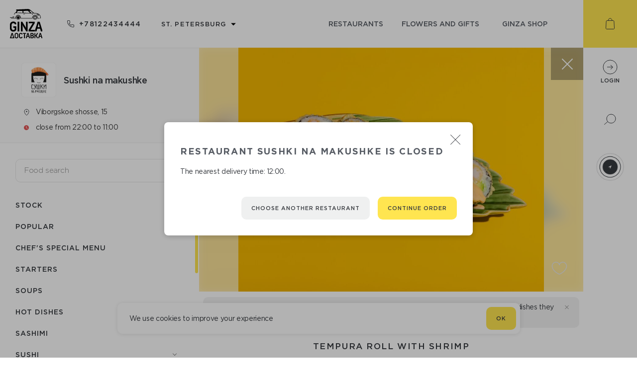

--- FILE ---
content_type: text/html; charset=utf-8
request_url: https://ginzadelivery.ru/en/restaurants/sushkinamakushke/0/38983
body_size: 45963
content:
<!doctype html>
<html data-n-head-ssr lang="en-US" data-n-head="lang">
  <head data-n-head="">
    <title data-n-head="true">Ginza Delivery</title><meta data-n-head="true" charset="utf-8"><meta data-n-head="true" name="viewport" content="width=device-width, initial-scale=1"><meta data-n-head="true" data-hid="description" name="description" content="Make orders - get points Register on the delivery Ginza website and get 10% of each order as bonus points. Ginza shop is a store where you can. spend accumulated points, exchanging them for a pleasant shopping. Making bonuses is very simple. The more points you will be awarded, the more rewards and benefits you will receive."><meta data-n-head="true" data-hid="og:locale" property="og:locale" content="en_US"><meta data-n-head="true" data-hid="og:locale:alternate-ru-RU" property="og:locale:alternate" content="ru_RU"><link data-n-head="true" rel="apple-touch-icon" sizes="180x180" href="/apple-touch-icon.png"><link data-n-head="true" rel="icon" type="image/png" sizes="32x32" href="/favicon-32x32.png"><link data-n-head="true" rel="icon" type="image/png" sizes="16x16" href="/favicon-16x16.png"><link data-n-head="true" data-hid="alternate-hreflang-en-US" rel="alternate" href="/en/restaurants/sushkinamakushke/0/38983" hreflang="en-US"><link data-n-head="true" data-hid="alternate-hreflang-ru-RU" rel="alternate" href="/restaurants/sushkinamakushke/0/38983" hreflang="ru-RU"><script data-n-head="true" src="https://vk.com/js/api/openapi.js?169" async="true"></script><script data-n-head="true" src="https://maps.googleapis.com/maps/api/js?key=AIzaSyDxj_I_h_mF3KUl-E88ddVdoKRpV3K3sV8&amp;sensor=true"></script><script data-n-head="true" src="/script/markerclusterer.js"></script><link rel="preload" href="/_nuxt/d794ed4c6e09d2c4a3ad.js" as="script"><link rel="preload" href="/_nuxt/0d748d43bafe9f25c92c.js" as="script"><link rel="preload" href="/_nuxt/ca5f4e21e29c36f99085.js" as="script"><link rel="preload" href="/_nuxt/99ef57ff615af0f0d5c8.js" as="script"><link rel="preload" href="/_nuxt/edacc2fc4451803cb87e.js" as="script"><link rel="preload" href="/_nuxt/c402e28fd2e09150c504.js" as="script"><style data-vue-ssr-id="094d5603:0 446cfc31:0 5bece754:0 6307667e:0 17cfdfa9:0 51127246:0 7efbe5d6:0 4d560e14:0 11770dc4:0 2a64abbb:0 7eaa512e:0 ba41f5fc:0 373053e4:0 79d23f56:0 2cbeafaa:0 6e623b82:0 2b0bf5b6:0 f1862c28:0 4383c2f2:0 230d7e1c:0 1a2889e4:0 3411c08f:0 b447b168:0 51ce0448:0 27a0b1aa:0 438aeefb:0 2ec38334:0 2cae05b6:0 56b9db1c:0 aa41656c:0 90ddac16:0 a4bc3da8:0 284db804:0 faa5917e:0 712cf885:0 68b9c9bd:0">/*! normalize.css 2012-03-11T12:53 UTC - http://github.com/necolas/normalize.css */article,aside,details,figcaption,figure,footer,header,hgroup,nav,section,summary{display:block}audio,canvas,video{display:inline-block;*display:inline;*zoom:1}audio:not([controls]){display:none;height:0}[hidden]{display:none}html{font-size:100%;-webkit-text-size-adjust:100%;-ms-text-size-adjust:100%}button,html,input,select,textarea{font-family:GothamPro,sans-serif}body{margin:0}a:focus{outline:thin dotted}a:active,a:hover{outline:0}h1{font-size:2em}h2{font-size:1.5em;margin:.83em 0}h3{font-size:1.17em;margin:1em 0}h4{font-size:1em;margin:1.33em 0}h5{font-size:.83em;margin:1.67em 0}h6{font-size:.75em;margin:2.33em 0}abbr[title]{border-bottom:1px dotted}b,strong{font-weight:700}blockquote{margin:1em 40px}dfn{font-style:italic}mark{background:#ff0;color:#000}p,pre{margin:0}code,kbd,pre,samp{font-family:monospace,serif;_font-family:courier new,monospace;font-size:1em}pre{white-space:pre;white-space:pre-wrap;word-wrap:break-word}q{quotes:none}q:after,q:before{content:"";content:none}small,sub,sup{font-size:75%}sub,sup{line-height:0;position:relative;vertical-align:baseline}sup{top:-.5em}sub{bottom:-.25em}dl,menu,ol,ul{margin:0}dd{margin:0 0 0 40px}menu,ol,ul{padding:0;list-style-type:none}nav ol,nav ul{list-style:none;list-style-image:none}img{border:0;-ms-interpolation-mode:bicubic}svg:not(:root){overflow:hidden}figure,form{margin:0}fieldset{padding:.35em .625em .75em;margin:0 2px;border:1px solid silver}legend{border:0;padding:0;white-space:normal;*margin-left:-7px}button,input,select,textarea{font-size:100%;margin:0;vertical-align:baseline;*vertical-align:middle}button,input{line-height:normal}.btn-close-modal,button,input[type=button],input[type=reset],input[type=submit]{cursor:pointer;-webkit-appearance:button;*overflow:visible}button[disabled],input[disabled]{cursor:default}input[type=checkbox],input[type=radio]{*width:13px;*height:13px;padding:0;-webkit-box-sizing:border-box;box-sizing:border-box}input[type=search]{-webkit-appearance:textfield;-webkit-box-sizing:content-box;box-sizing:content-box}input[type=search]::-webkit-search-cancel-button,input[type=search]::-webkit-search-decoration{-webkit-appearance:none}button::-moz-focus-inner,input::-moz-focus-inner{border:0;padding:0}textarea{overflow:auto;vertical-align:top}table{border-collapse:collapse;border-spacing:0}h1,h2,h3,h4,h5,h6{margin:0}
@font-face{font-family:GothamPro;src:url(/_nuxt/fonts/c215229.woff2) format("woff2"),url(/_nuxt/fonts/f1521bb.woff) format("woff");font-weight:300;font-style:normal}@font-face{font-family:GothamPro;src:url(/_nuxt/fonts/1507657.woff2) format("woff2"),url(/_nuxt/fonts/259617c.woff) format("woff");font-weight:400;font-style:normal}@font-face{font-family:GothamPro;src:url(/_nuxt/fonts/cb9a297.woff2) format("woff2"),url(/_nuxt/fonts/92ab1ad.woff) format("woff");font-weight:500;font-style:normal}@font-face{font-family:GothamPro;src:url(/_nuxt/fonts/d09ccc2.woff2) format("woff2"),url(/_nuxt/fonts/8b93a6e.woff) format("woff");font-weight:700;font-style:normal}@font-face{font-family:currency;src:url(/_nuxt/fonts/d89a3f9.eot);src:url(/_nuxt/fonts/d89a3f9.eot#iefix) format("embedded-opentype"),url(/_nuxt/fonts/2a46f5b.ttf) format("truetype"),url(/_nuxt/fonts/7aab332.woff) format("woff"),url(/_nuxt/051754d7d9eeeb65141fab29a7209afe.svg#icomoon) format("svg");font-weight:400;font-style:normal}
html{overflow-y:scroll;overflow-x:hidden}html.has-modal{overflow-y:hidden}body,html{font-family:GothamPro,sans-serif;font-weight:400;-webkit-font-smoothing:subpixel-antialiased!important;-webkit-backface-visibility:hidden;-moz-backface-visibility:hidden;-ms-backface-visibility:hidden;color:#575c64;min-height:100%;min-width:320px}*{-webkit-box-sizing:border-box;box-sizing:border-box;outline:none!important;-webkit-tap-highlight-color:rgba(0,0,0,0);-webkit-text-size-adjust:none}img,svg{display:block}a{text-decoration:none;color:#575c64;-webkit-transition:all .2s ease-out;transition:all .2s ease-out}.input-checkbox,input.text,input[type=button],input[type=email],input[type=password],input[type=submit],input[type=tel],input[type=text],textarea{font-family:GothamPro,sans-serif;-webkit-appearance:none;border-radius:0}.input-checkbox::-webkit-input-placeholder,input.text::-webkit-input-placeholder,input[type=button]::-webkit-input-placeholder,input[type=email]::-webkit-input-placeholder,input[type=password]::-webkit-input-placeholder,input[type=submit]::-webkit-input-placeholder,input[type=tel]::-webkit-input-placeholder,input[type=text]::-webkit-input-placeholder,textarea::-webkit-input-placeholder{color:#c9c9c9;font-weight:300}.input-checkbox:-moz-placeholder,.input-checkbox::-moz-placeholder,input.text:-moz-placeholder,input.text::-moz-placeholder,input[type=button]:-moz-placeholder,input[type=button]::-moz-placeholder,input[type=email]:-moz-placeholder,input[type=email]::-moz-placeholder,input[type=password]:-moz-placeholder,input[type=password]::-moz-placeholder,input[type=submit]:-moz-placeholder,input[type=submit]::-moz-placeholder,input[type=tel]:-moz-placeholder,input[type=tel]::-moz-placeholder,input[type=text]:-moz-placeholder,input[type=text]::-moz-placeholder,textarea:-moz-placeholder,textarea::-moz-placeholder{color:#c9c9c9;font-weight:300}.input-checkbox:-ms-input-placeholder,input.text:-ms-input-placeholder,input[type=button]:-ms-input-placeholder,input[type=email]:-ms-input-placeholder,input[type=password]:-ms-input-placeholder,input[type=submit]:-ms-input-placeholder,input[type=tel]:-ms-input-placeholder,input[type=text]:-ms-input-placeholder,textarea:-ms-input-placeholder{color:#c9c9c9;font-weight:300}input::-webkit-contacts-auto-fill-button{position:absolute;right:0;display:none!important;visibility:hidden;pointer-events:none}input:-webkit-autofill{-webkit-box-shadow:inset 0 0 0 50px #f7f8fa!important;-webkit-text-fill-color:#575c64!important;color:#575c64!important}input:focus::-webkit-textfield-decoration-container{visibility:hidden;pointer-events:none}::-ms-clear{display:none}.no-select,.no-select *{-webkit-user-select:none;-moz-user-select:none;-ms-user-select:none;user-select:none}.page{display:-webkit-box;display:-ms-flexbox;display:flex;-webkit-box-orient:vertical;-webkit-box-direction:normal;-ms-flex-direction:column;flex-direction:column;-webkit-box-flex:1;-ms-flex-positive:1;flex-grow:1}.location-container.ral:before{-webkit-animation:color-background 5s ease infinite;animation:color-background 5s ease infinite}.location-container.ral:after{-webkit-animation:color-border 5s ease infinite;animation:color-border 5s ease infinite}.map .overlay.active{z-index:1000!important}.map .overlay.active .popup{visibility:visible;opacity:1}.map .overlay .zone-label{font-family:GothamPro,sans-serif;color:#575c64;background-color:#fff;font-size:11px;letter-spacing:-.5px;padding:4px;border-radius:3px;-webkit-box-shadow:0 0 24px 0 rgba(55,58,63,.15);box-shadow:0 0 24px 0 rgba(55,58,63,.15);-webkit-transform:translateX(-50%) translateY(-100%);transform:translateX(-50%) translateY(-100%)}.map .overlay .zone-label.free{background-color:#51b070;color:#fff;-webkit-box-shadow:none;box-shadow:none}.map .overlay .me{width:36px;height:47px;background:url(/_nuxt/6fd31bbd1f08315d31cb14928e515766.svg) 50% 50% no-repeat;font-size:12px;font-weight:600;text-align:center;padding-top:10px;position:absolute;top:-47px;left:-18px}.map .overlay .pin{background:url(/_nuxt/2ed43e7fcec43b38a6e244d825ee0cf3.svg) 50% 50% no-repeat;left:-25px;top:-64px;width:50px;height:64px;padding:6px;position:absolute;cursor:pointer}.map .overlay .pin img{width:100%;height:auto}.map .overlay .cluster{background-image:url(/_nuxt/1f7d33163b203388cfea966e326fc48e.svg);position:absolute;top:-47px;left:-18px;width:36px;height:47px;color:#fff;text-align:center;font-size:13px;font-weight:500;padding-top:10px}.map .overlay .popup{position:absolute;visibility:hidden;opacity:0;left:calc(100% + 5px);top:0;-webkit-box-shadow:0 0 24px 0 rgba(55,58,63,.15);box-shadow:0 0 24px 0 rgba(55,58,63,.15);background-color:#fff;padding:10px 15px;min-width:170px;-webkit-transition:all .2s ease-out;transition:all .2s ease-out;font-family:GothamPro,sans-serif}.error-message{position:absolute;top:calc(100% + 10px);right:5px;color:#e35555;text-align:right;font-size:12px}.button{padding:0 20px;display:-webkit-inline-box;display:-ms-inline-flexbox;display:inline-flex;-webkit-box-align:center;-ms-flex-align:center;align-items:center;-webkit-box-pack:center;-ms-flex-pack:center;justify-content:center;height:46px;text-transform:uppercase;font-size:11px;font-weight:500;letter-spacing:1.02px;color:#373a3f;border-radius:10px;border:none}.button.primary{background-color:#ffe550}.button.primary:hover{background-color:#ffe02c}.button.primary:active{background-color:#f4d312}.button.primary:disabled{background:rgba(255,229,80,.7)}.button.secondary{background:#eff0f0}.button.secondary:hover{background-color:#e7eaea}.button.secondary:active{background-color:#d6dada}.button.secondary:disabled{background:rgba(239,240,240,.7)}.button-text{background:transparent;border:none;padding:18px 2px;font-size:11px;font-weight:500;letter-spacing:1.02px;text-transform:uppercase;color:#898b8f;-webkit-user-select:none;-moz-user-select:none;-ms-user-select:none;user-select:none}.fade-enter-active,.fade-leave-active{-webkit-transition:opacity .5s;transition:opacity .5s}.fade-enter,.fade-leave-to{opacity:0}.input-error-enter-active,.input-error-leave-active{-webkit-transition:opacity .5s;transition:opacity .5s}.input-error-enter,.input-error-leave-to{opacity:0}.input-error-leave-active{margin-bottom:-25px}.ripple{position:relative;overflow:hidden;-webkit-transform:translateZ(0);transform:translateZ(0)}.ripple:after{content:"";display:block;position:absolute;width:100%;height:100%;top:0;left:0;pointer-events:none;background-image:radial-gradient(circle,#000 10%,transparent 10.01%);background-repeat:no-repeat;background-position:50%;-webkit-transform:scale(10);transform:scale(10);opacity:0;-webkit-transition:opacity 1s,-webkit-transform .4s;transition:opacity 1s,-webkit-transform .4s;transition:transform .4s,opacity 1s;transition:transform .4s,opacity 1s,-webkit-transform .4s}.ripple:active:after{-webkit-transform:scale(0);transform:scale(0);opacity:.2;-webkit-transition:0s;transition:0s}.animationAddButton{position:fixed!important;-webkit-animation-name:addToCart;animation-name:addToCart;-webkit-animation-duration:.6s;animation-duration:.6s;-webkit-animation-timing-function:linear;animation-timing-function:linear;-webkit-animation-iteration-count:1;animation-iteration-count:1;-webkit-animation-fill-mode:forwards;animation-fill-mode:forwards;z-index:100}@-webkit-keyframes addToCart{70%{-webkit-transform:scaleX(1);transform:scaleX(1)}97%{-webkit-transform:scale3d(.1,.1,.1);transform:scale3d(.1,.1,.1)}to{-webkit-transform:scale3d(0,0,0);transform:scale3d(0,0,0);top:60px;right:70px}}@keyframes addToCart{70%{-webkit-transform:scaleX(1);transform:scaleX(1)}97%{-webkit-transform:scale3d(.1,.1,.1);transform:scale3d(.1,.1,.1)}to{-webkit-transform:scale3d(0,0,0);transform:scale3d(0,0,0);top:60px;right:70px}}.pulse{-webkit-animation:pulse 2s ease-in-out infinite;animation:pulse 2s ease-in-out infinite}.categories .ps__rail-y{opacity:1}.categories .ps__rail-y .ps__thumb-y,.categories .ps__rail-y .ps__thumb-y:hover{background-color:#ffe550!important}@-webkit-keyframes pulse{0%{-webkit-transform:scale(1);transform:scale(1)}14%{-webkit-transform:scale(1.3);transform:scale(1.3)}28%{-webkit-transform:scale(1);transform:scale(1)}42%{-webkit-transform:scale(1.3);transform:scale(1.3)}70%{-webkit-transform:scale(1);transform:scale(1)}}@keyframes pulse{0%{-webkit-transform:scale(1);transform:scale(1)}14%{-webkit-transform:scale(1.3);transform:scale(1.3)}28%{-webkit-transform:scale(1);transform:scale(1)}42%{-webkit-transform:scale(1.3);transform:scale(1.3)}70%{-webkit-transform:scale(1);transform:scale(1)}}@-webkit-keyframes color-border{0%{border-color:#eff0f0}15%{border-color:#eff0f0}18%{border-color:#5fb96d}82%{border-color:#5fb96d}85%{border-color:#eff0f0}to{border-color:#eff0f0}}@keyframes color-border{0%{border-color:#eff0f0}15%{border-color:#eff0f0}18%{border-color:#5fb96d}82%{border-color:#5fb96d}85%{border-color:#eff0f0}to{border-color:#eff0f0}}@-webkit-keyframes color-background{0%{background:radial-gradient(circle at center,rgba(94,220,204,0) 0,transparent 0,transparent 100%)}10%{background:radial-gradient(circle at center,rgba(94,220,204,.15) 30%,transparent 31%,transparent 100%)}20%{background:radial-gradient(circle at center,rgba(94,220,204,.15) 45%,transparent 46%,transparent 100%)}30%{background:radial-gradient(circle at center,rgba(94,220,204,.15) 74%,transparent 75%,transparent 100%);border-color:#eff0f0}45%{border-color:#5fb96d}50%{background:radial-gradient(circle at center,rgba(94,220,204,.15) 74%,rgba(94,220,204,.8) 75%,transparent 100%)}55%{border-color:#5fb96d}70%{background:radial-gradient(circle at center,rgba(94,220,204,.15) 74%,transparent 75%,transparent 100%);border-color:#eff0f0}80%{background:radial-gradient(circle at center,rgba(94,220,204,.15) 45%,transparent 46%,transparent 100%)}90%{background:radial-gradient(circle at center,rgba(94,220,204,.15) 30%,transparent 31%,transparent 100%)}to{background:radial-gradient(circle at center,rgba(94,220,204,0) 0,transparent 0,transparent 100%)}}@keyframes color-background{0%{background:radial-gradient(circle at center,rgba(94,220,204,0) 0,transparent 0,transparent 100%)}10%{background:radial-gradient(circle at center,rgba(94,220,204,.15) 30%,transparent 31%,transparent 100%)}20%{background:radial-gradient(circle at center,rgba(94,220,204,.15) 45%,transparent 46%,transparent 100%)}30%{background:radial-gradient(circle at center,rgba(94,220,204,.15) 74%,transparent 75%,transparent 100%);border-color:#eff0f0}45%{border-color:#5fb96d}50%{background:radial-gradient(circle at center,rgba(94,220,204,.15) 74%,rgba(94,220,204,.8) 75%,transparent 100%)}55%{border-color:#5fb96d}70%{background:radial-gradient(circle at center,rgba(94,220,204,.15) 74%,transparent 75%,transparent 100%);border-color:#eff0f0}80%{background:radial-gradient(circle at center,rgba(94,220,204,.15) 45%,transparent 46%,transparent 100%)}90%{background:radial-gradient(circle at center,rgba(94,220,204,.15) 30%,transparent 31%,transparent 100%)}to{background:radial-gradient(circle at center,rgba(94,220,204,0) 0,transparent 0,transparent 100%)}}
.ps{overflow:hidden!important;overflow-anchor:none;-ms-overflow-style:none;touch-action:auto;-ms-touch-action:auto}.ps__rail-x{height:15px;bottom:0}.ps__rail-x,.ps__rail-y{display:none;opacity:0;transition:background-color .2s linear,opacity .2s linear;-webkit-transition:background-color .2s linear,opacity .2s linear;position:absolute}.ps__rail-y{width:15px;right:0}.ps--active-x>.ps__rail-x,.ps--active-y>.ps__rail-y{display:block;background-color:transparent}.ps--focus>.ps__rail-x,.ps--focus>.ps__rail-y,.ps--scrolling-x>.ps__rail-x,.ps--scrolling-y>.ps__rail-y,.ps:hover>.ps__rail-x,.ps:hover>.ps__rail-y{opacity:.6}.ps .ps__rail-x.ps--clicking,.ps .ps__rail-x:focus,.ps .ps__rail-x:hover,.ps .ps__rail-y.ps--clicking,.ps .ps__rail-y:focus,.ps .ps__rail-y:hover{background-color:#eee;opacity:.9}.ps__thumb-x{transition:background-color .2s linear,height .2s ease-in-out;-webkit-transition:background-color .2s linear,height .2s ease-in-out;height:6px;bottom:2px}.ps__thumb-x,.ps__thumb-y{background-color:#aaa;border-radius:6px;position:absolute}.ps__thumb-y{transition:background-color .2s linear,width .2s ease-in-out;-webkit-transition:background-color .2s linear,width .2s ease-in-out;width:6px;right:2px}.ps__rail-x.ps--clicking .ps__thumb-x,.ps__rail-x:focus>.ps__thumb-x,.ps__rail-x:hover>.ps__thumb-x{background-color:#999;height:11px}.ps__rail-y.ps--clicking .ps__thumb-y,.ps__rail-y:focus>.ps__thumb-y,.ps__rail-y:hover>.ps__thumb-y{background-color:#999;width:11px}@supports (-ms-overflow-style:none){.ps{overflow:auto!important}}@media (-ms-high-contrast:none),screen and (-ms-high-contrast:active){.ps{overflow:auto!important}}.ps{position:relative}
.nuxt-progress{position:fixed;top:0;left:0;right:0;height:4px;width:0;opacity:1;-webkit-transition:width .1s,opacity .4s;transition:width .1s,opacity .4s;background-color:#f4d312;z-index:999999}.nuxt-progress.nuxt-progress-notransition{-webkit-transition:none;transition:none}.nuxt-progress-failed{background-color:red}
.container[data-v-70fac0d4]{min-height:100vh;overflow-x:hidden}.container[data-v-70fac0d4],.container .wrapper[data-v-70fac0d4]{display:-webkit-box;display:-ms-flexbox;display:flex;-webkit-box-orient:vertical;-webkit-box-direction:normal;-ms-flex-direction:column;flex-direction:column;-webkit-box-flex:1;-ms-flex-positive:1;flex-grow:1}.container .wrapper[data-v-70fac0d4]{margin-right:108px}@media screen and (max-width:767px){.container .wrapper[data-v-70fac0d4]{margin-right:0;margin-top:54px;margin-bottom:49px;position:relative;z-index:1}}.container .footer[data-v-70fac0d4]{-ms-flex-negative:0;flex-shrink:0}.container .sidebar[data-v-70fac0d4]{position:fixed;top:0;right:0;height:calc(100vh - 213px);width:108px;z-index:2}@media screen and (max-width:1023px){.container .sidebar[data-v-70fac0d4]{height:calc(100vh - 170px)}}@media screen and (max-height:768px){.container .sidebar[data-v-70fac0d4]{min-height:470px}}@media screen and (max-width:767px){.container .header[data-v-70fac0d4],.container .sidebar[data-v-70fac0d4]{display:none}}@media screen and (min-width:768px){.container .mob-header[data-v-70fac0d4],.container .mob-sidebar[data-v-70fac0d4]{display:none}}
.mob-header[data-v-19af80be]{display:-webkit-box;display:-ms-flexbox;display:flex;-webkit-box-pack:justify;-ms-flex-pack:justify;justify-content:space-between;-webkit-box-shadow:0 1px 1px 0 rgba(55,58,63,.15);box-shadow:0 1px 1px 0 rgba(55,58,63,.15);position:fixed;z-index:10;padding:13px 29px 0 11px;min-width:320px}.mob-header[data-v-19af80be],.mob-header .overlay[data-v-19af80be]{height:54px;background-color:#fff;top:0;left:0;width:100%}.mob-header .overlay[data-v-19af80be]{position:absolute;z-index:8;-webkit-box-shadow:inset 0 -1px 0 0 rgba(55,58,63,.1);box-shadow:inset 0 -1px 0 0 rgba(55,58,63,.1)}.has-modal .mob-header[data-v-19af80be]:not(.modalOpen){z-index:0}.logo[data-v-19af80be],.search[data-v-19af80be]{-ms-flex-negative:0;flex-shrink:0;z-index:9;position:relative}.search[data-v-19af80be]{width:32px;height:32px;margin-top:-2px}.search .icon[data-v-19af80be]{width:100%;height:100%}.address-container[data-v-19af80be]{max-width:60%;z-index:9;position:relative}.address-container .toggle[data-v-19af80be]{cursor:pointer;text-align:center}.address-container .toggle .city[data-v-19af80be]{display:-webkit-inline-box;display:-ms-inline-flexbox;display:inline-flex;-webkit-box-align:center;-ms-flex-align:center;align-items:center}.address-container .toggle .city svg.close[data-v-19af80be]{-webkit-transform:rotate(180deg);transform:rotate(180deg);-webkit-transform-origin:50% 40%;transform-origin:50% 40%}.address-container .toggle .city .text[data-v-19af80be]{margin:0 5px;font-size:11px;font-weight:500;letter-spacing:1.02px;color:#373a3f;text-transform:uppercase}.address-container .toggle .address[data-v-19af80be]{font-size:12px;letter-spacing:-.29px;text-align:center;color:#474747}.address-content[data-v-19af80be]{position:absolute;left:0;width:100%;-webkit-transition:top .5s ease;transition:top .5s ease;z-index:7}.address-content.move[data-v-19af80be]{-webkit-transition:none;transition:none}.address-content .cities[data-v-19af80be]{background-color:#fff;position:relative;z-index:6;-webkit-box-shadow:inset 0 -1px 0 0 rgba(55,58,63,.1);box-shadow:inset 0 -1px 0 0 rgba(55,58,63,.1)}.address-content .cities[data-v-19af80be],.address-content .cities .city[data-v-19af80be]{display:-webkit-box;display:-ms-flexbox;display:flex;-webkit-box-align:center;-ms-flex-align:center;align-items:center;-webkit-box-pack:center;-ms-flex-pack:center;justify-content:center;height:55px}.address-content .cities .city[data-v-19af80be]{padding:13px;width:-webkit-min-content;width:-moz-min-content;width:min-content;white-space:nowrap;overflow:hidden;text-overflow:ellipsis;-ms-flex-negative:0;flex-shrink:0;line-height:1.82;letter-spacing:1.02px;color:#373a3f;font-weight:500;opacity:.6;font-size:11px;text-transform:uppercase}.address-content .cities .city.active[data-v-19af80be]{opacity:1}.address-content .addresses[data-v-19af80be]{background-color:#fff;position:relative;z-index:6;max-height:calc(100vh - 429px);overflow-y:auto;overflow-x:hidden}.address-content .addresses .title[data-v-19af80be]{font-size:13px;color:#9d9d9d;width:100%;padding:20px 16px}.address-content .addresses .list[data-v-19af80be]{width:100%;padding:16px;-webkit-box-shadow:inset 0 -1px 0 0 rgba(55,58,63,.1);box-shadow:inset 0 -1px 0 0 rgba(55,58,63,.1);font-size:15px;letter-spacing:-.36px;color:#474747;overflow:hidden}.address-content .addresses .list .text[data-v-19af80be]{width:calc(100% - 29px)}.address-content .addresses .list.active[data-v-19af80be]{display:-webkit-box;display:-ms-flexbox;display:flex;-webkit-box-pack:justify;-ms-flex-pack:justify;justify-content:space-between;-webkit-box-align:center;-ms-flex-align:center;align-items:center}.address-content .addresses .list img[data-v-19af80be]{width:9px;-ms-flex-negative:0;flex-shrink:0;margin-left:10px}.address-content .invite[data-v-19af80be]{width:100%;height:70px;background-color:#fff;position:relative;z-index:6;display:-webkit-box;display:-ms-flexbox;display:flex;-webkit-box-align:center;-ms-flex-align:center;align-items:center;-webkit-box-pack:center;-ms-flex-pack:center;justify-content:center;font-size:11px;font-weight:500;letter-spacing:1.02px;color:#3c343f;text-transform:uppercase}.address-content .shadow[data-v-19af80be]{-webkit-transition:all .5s ease;transition:all .5s ease;position:absolute;top:0;left:0;width:100%;height:500vh;background-color:#000;z-index:5}
.header[data-v-0a3f9f19]{display:-webkit-box;display:-ms-flexbox;display:flex;-webkit-box-pack:justify;-ms-flex-pack:justify;justify-content:space-between;height:96px}.header .left[data-v-0a3f9f19],.header .right[data-v-0a3f9f19]{display:-webkit-inline-box;display:-ms-inline-flexbox;display:inline-flex;-webkit-box-align:center;-ms-flex-align:center;align-items:center;height:100%}.header .left[data-v-0a3f9f19]{padding-left:20px;min-width:235px;-webkit-box-pack:justify;-ms-flex-pack:justify;justify-content:space-between;-ms-flex-negative:0;flex-shrink:0}@media screen and (max-width:1023px){.header .left[data-v-0a3f9f19]{min-width:210px}}.header .right[data-v-0a3f9f19]{padding:0 40px;max-width:750px;width:100%;-webkit-box-pack:end;-ms-flex-pack:end;justify-content:flex-end}@media screen and (max-width:1023px){.header .right[data-v-0a3f9f19]{padding:0 15px 0 20px}}.header .phone[data-v-0a3f9f19]{-ms-flex-negative:0;flex-shrink:0;margin-left:50px}@media screen and (max-width:1123px){.header .phone[data-v-0a3f9f19]  .icon{display:none}}@media screen and (max-width:1023px){.header .phone[data-v-0a3f9f19]{margin-left:20px}}.header .select-city[data-v-0a3f9f19]{margin-left:39px}.header .select-city .toggle-icon[data-v-0a3f9f19]{width:14px;height:18px;display:none;cursor:pointer}@media screen and (max-width:1023px){.header .select-city[data-v-0a3f9f19]{margin-left:20px}.header .select-city .toggle[data-v-0a3f9f19]{display:none}.header .select-city .toggle-icon[data-v-0a3f9f19]{display:block}}.header .link[data-v-0a3f9f19]{font-size:14px;font-weight:500;text-transform:uppercase;text-align:center;padding:10px 15px;min-width:25%}@media screen and (max-width:1023px){.header .link[data-v-0a3f9f19]{min-width:auto}}.header .link.active[data-v-0a3f9f19],.header .link[data-v-0a3f9f19]:hover{color:#000}
.phone[data-v-151b9e8e]{display:-webkit-box;display:-ms-flexbox;display:flex;-webkit-box-align:center;-ms-flex-align:center;align-items:center}.icon[data-v-151b9e8e]{padding-left:10px;letter-spacing:1.3px;font-size:14px;font-weight:500;color:#373a3f}
.select-wrap{outline:none;border:1px solid transparent}.select-wrap .label{font-size:11px;color:#575c64;text-transform:uppercase;margin-bottom:10px;font-weight:500}.select-wrap .select-emulate{cursor:pointer;width:100%;-webkit-user-select:none;-moz-user-select:none;-ms-user-select:none;user-select:none;position:relative}.select-wrap .select-emulate>div:after{content:"";background-image:url(/_nuxt/2a085d1544ae9470e15d00278eaced10.svg);background-size:contain;background-repeat:no-repeat;background-position:50%;position:absolute;width:10px;height:10px;right:15px;top:50%;-webkit-transform:translateY(-40%);transform:translateY(-40%);-webkit-transition:-webkit-transform .3s;transition:-webkit-transform .3s;transition:transform .3s;transition:transform .3s,-webkit-transform .3s}.select-wrap .select-emulate.open>div:after{-webkit-transform:translateY(-50%) rotate(-180deg);transform:translateY(-50%) rotate(-180deg)}.select-wrap.disabled .select-emulate{cursor:auto}.select-wrap .select-emulate.error{border-color:#e35555}.select-wrap .options{padding:14px 0;border-radius:10px;-webkit-box-shadow:0 0 10px 0 rgba(0,0,0,.15);box-shadow:0 0 10px 0 rgba(0,0,0,.15)}.select-wrap .options .ps{max-height:230px}@media screen and (max-width:767px){.select-wrap .options .ps{max-height:155px}}.select-wrap .options .option-wrap{height:44px;cursor:pointer;-webkit-user-select:none;-moz-user-select:none;-ms-user-select:none;user-select:none}.select-wrap.white .select-emulate{color:#373a3f}.select-wrap.white .select-emulate>div:after{background-image:url(/_nuxt/2a085d1544ae9470e15d00278eaced10.svg)}.select-wrap.white .options{background-color:#fff;border:1px solid #e5e5e5}.select-wrap.white .option-wrap{color:#373a3f}.select-wrap.white .option-wrap.active,.select-wrap.white .option-wrap:hover{background-color:#eff0f0}.select-wrap.dark .select-emulate{color:#fff}.select-wrap.dark .select-emulate>div:after{background-image:url(/_nuxt/86fde0d5369efe246f8d48bbc96022fb.svg)}.select-wrap.dark .options{background-color:#4c4e54}.select-wrap.dark .options .option-wrap{color:#fff}.select-wrap.dark .options .option-wrap.active,.select-wrap.dark .options .option-wrap:hover{background-color:#56585e}
.dropdown[data-v-72cc0396]{position:relative}.list[data-v-72cc0396]{position:absolute;z-index:1000;top:calc(100% + 8px);left:0;-webkit-box-sizing:border-box;box-sizing:border-box;min-width:100%}.list.top[data-v-72cc0396]{bottom:calc(100% + 8px);top:auto}.list.bottom[data-v-72cc0396]{bottom:auto;top:calc(100% + 8px)}.list.left[data-v-72cc0396]{top:0;left:calc(-100% - 8px)!important}
.toggle[data-v-40051162]{display:-webkit-box;display:-ms-flexbox;display:flex;-webkit-box-align:center;-ms-flex-align:center;align-items:center;padding:0 20px 0 0;font-size:13px}.toggle[data-v-40051162]:after{right:0!important}.toggle .text[data-v-40051162]{font-weight:500;text-transform:uppercase;letter-spacing:1.2px;white-space:nowrap}.toggle svg[data-v-40051162]{width:30px;height:auto;margin-right:10px}
.option[data-v-2b13f216]{font-size:15px;padding:0 17px 1px;-ms-flex-wrap:wrap;flex-wrap:wrap}.option[data-v-2b13f216],.option .text-wrap[data-v-2b13f216]{display:-webkit-box;display:-ms-flexbox;display:flex;-webkit-box-align:center;-ms-flex-align:center;align-items:center;height:100%}.option .text-wrap[data-v-2b13f216]{-webkit-box-pack:justify;-ms-flex-pack:justify;justify-content:space-between;-webkit-box-flex:1;-ms-flex-positive:1;flex-grow:1}.option .text[data-v-2b13f216]{font-size:15px;letter-spacing:-.4px;white-space:nowrap}.option .image[data-v-2b13f216]{width:30px;height:auto;margin-right:16px;-ms-flex-negative:0;flex-shrink:0}.option .points[data-v-2b13f216]{font-size:13px}
.crop[data-v-45710164]{display:-webkit-inline-box;display:-ms-inline-flexbox;display:inline-flex;max-width:100%;position:relative}.crop .value[data-v-45710164]{white-space:nowrap;overflow:hidden;text-overflow:ellipsis}.crop .end[data-v-45710164]{-ms-flex-negative:0;flex-shrink:0}.crop .end.hide[data-v-45710164]{display:none}.crop .shadow[data-v-45710164]{position:absolute;left:0;top:0;opacity:0;visibility:hidden;white-space:nowrap}
.restaurant[data-v-d6872ab0]{display:-webkit-box;display:-ms-flexbox;display:flex;-webkit-box-align:start;-ms-flex-align:start;align-items:flex-start;width:100%;position:relative}.restaurant .menu[data-v-d6872ab0]{width:400px;-ms-flex-negative:0;flex-shrink:0}@media screen and (min-width:1024px)and (max-height:700px){.restaurant .menu[data-v-d6872ab0]{position:-webkit-sticky;position:sticky;top:0}}.restaurant .menu .common[data-v-d6872ab0]{background-color:#fcfcfc;padding-top:30px;border-top:1px solid #ececec}.restaurant .menu .common .head[data-v-d6872ab0]{display:-webkit-box;display:-ms-flexbox;display:flex;-webkit-box-pack:justify;-ms-flex-pack:justify;justify-content:space-between;-webkit-box-align:center;-ms-flex-align:center;align-items:center;margin-bottom:20px;margin-left:44px}.restaurant .menu .common .head .data[data-v-d6872ab0]{display:-webkit-inline-box;display:-ms-inline-flexbox;display:inline-flex;-webkit-box-align:center;-ms-flex-align:center;align-items:center;cursor:pointer;-webkit-user-select:none;-moz-user-select:none;-ms-user-select:none;user-select:none}@media screen and (min-width:1024px){.restaurant .menu .common .head .data[data-v-d6872ab0]{pointer-events:none}}.restaurant .menu .common .head .more-info[data-v-d6872ab0],.restaurant .menu .common .head .phone[data-v-d6872ab0]{display:none}.restaurant .menu .common .head .logo[data-v-d6872ab0]{-ms-flex-negative:0;flex-shrink:0;width:68px;height:68px;border-radius:5px;-webkit-box-shadow:0 0 2px 0 rgba(0,0,0,.1);box-shadow:0 0 2px 0 rgba(0,0,0,.1);padding:4px;background-origin:content-box;background-size:contain;background-position:50%;background-repeat:no-repeat;background-color:#fff;margin-right:16px}.restaurant .menu .common .head .title .text[data-v-d6872ab0]{word-break:break-word;color:#373a3f;font-size:18px;font-weight:500;line-height:1.11;letter-spacing:-.43px}.restaurant .menu .common .head .title .note[data-v-d6872ab0]{margin-top:8px;font-size:12px;letter-spacing:-.31px;color:#474747;display:none;-webkit-box-align:center;-ms-flex-align:center;align-items:center}.restaurant .menu .common .head .title .note[data-v-d6872ab0]:after{content:"";-webkit-transform:rotate(45deg);transform:rotate(45deg);width:6px;height:6px;margin-left:2px;border-right:1px solid #8a8a8a;border-top:1px solid #8a8a8a;-ms-flex-negative:0;flex-shrink:0}.restaurant .menu .meta[data-v-d6872ab0]{margin-left:44px;margin-bottom:20px;padding-right:5px}.restaurant .menu .meta .text[data-v-d6872ab0]{font-size:14px;line-height:1.57;letter-spacing:-.34px;color:#353535;margin-bottom:10px}.restaurant .menu .meta .text[data-v-d6872ab0]:last-child{margin-bottom:0}.restaurant .menu .meta .icon[data-v-d6872ab0]{padding-left:28px;background-position:0;background-repeat:no-repeat}.restaurant .menu .meta .delivery[data-v-d6872ab0]{background-image:url(/_nuxt/bd554764aca89554de075e81edb52356.svg)}.restaurant .menu .meta .place[data-v-d6872ab0]{background-image:url(/_nuxt/8828437ec40603be3f6b97c3c0e7cc81.svg);cursor:pointer}.restaurant .menu .meta .worktime.open[data-v-d6872ab0]{background-image:url(/_nuxt/87c898fb557ec9cf0b047c79d05b4f31.svg)}.restaurant .menu .meta .worktime.close[data-v-d6872ab0]{background-image:url(/_nuxt/e1d2f77026e4a59f17262ef438203faf.svg)}.restaurant .menu .search[data-v-d6872ab0]{border-top:1px solid #ececec;padding:32px 46px 10px 31px;background-color:#fff}.restaurant .menu .cancel-input[data-v-d6872ab0]{margin-right:20px;width:11px;height:11px;stroke:#979797;cursor:pointer}.restaurant .menu .categories[data-v-d6872ab0]{padding:12px 46px 22px 31px;overflow:hidden;max-height:calc(100vh - 378px);position:relative;min-height:200px}@media screen and (max-width:1023px){.restaurant .menu .categories[data-v-d6872ab0]{max-height:100%!important}}@media screen and (min-width:1024px)and (max-height:700px){.restaurant .menu .categories[data-v-d6872ab0]{min-height:100%;max-height:100%!important}}.restaurant .menu .prices[data-v-d6872ab0]{padding-top:50px;padding-bottom:20px}@media screen and (max-width:1023px){.restaurant .menu .prices[data-v-d6872ab0]{border-top:1px solid #ececec;padding:40px 17px 30px}}.restaurant .menu .prices .file[data-v-d6872ab0]{display:block;font-size:12px;font-weight:500;letter-spacing:1.11px;text-transform:uppercase;color:#373a3f;padding:5px 0 5px 35px;margin-top:35px;margin-left:-3px;background-position:0;background-image:url(/_nuxt/c2292a2487544e7f105f3d2b367d9906.svg);background-repeat:no-repeat}.restaurant .menu .prices .file[data-v-d6872ab0]:first-child{margin-top:0}@media screen and (max-width:1023px){.restaurant .menu .prices .file[data-v-d6872ab0]{margin-top:30px}}.restaurant .menu .slider-container[data-v-d6872ab0]{display:none}.restaurant .content[data-v-d6872ab0]{-webkit-box-flex:1;-ms-flex-positive:1;flex-grow:1}@media screen and (max-width:1023px){.restaurant[data-v-d6872ab0]{display:block}.restaurant .menu[data-v-d6872ab0]{width:100%}.restaurant .menu .back[data-v-d6872ab0]{display:none}.restaurant .menu .info[data-v-d6872ab0]{background-color:#fcfcfc;padding:16px;border-bottom:1px solid #f1f1f1}.restaurant .menu .info .common[data-v-d6872ab0]{padding:0;border:none}.restaurant .menu .info .common .head[data-v-d6872ab0]{margin:0}.restaurant .menu .info .common .head .logo[data-v-d6872ab0]{width:56px;height:56px}.restaurant .menu .info .common .head .title .text[data-v-d6872ab0]{font-size:16px;line-height:1.25;letter-spacing:-.38px}.restaurant .menu .info .common .head .icon-container[data-v-d6872ab0],.restaurant .menu .info .common .head .title .note[data-v-d6872ab0]{display:-webkit-inline-box;display:-ms-inline-flexbox;display:inline-flex}.restaurant .menu .info .common .head .icon-container[data-v-d6872ab0]{-webkit-box-align:center;-ms-flex-align:center;align-items:center}.restaurant .menu .info .common .head .more-info[data-v-d6872ab0],.restaurant .menu .info .common .head .phone[data-v-d6872ab0]{display:block;padding:6px;-webkit-box-sizing:content-box;box-sizing:content-box;cursor:pointer}.restaurant .menu .info .common .head .more-info[data-v-d6872ab0]{width:24px;height:24px}.restaurant .menu .info .common .head .phone[data-v-d6872ab0]{width:20px;height:20px}.restaurant .menu .info .common .meta[data-v-d6872ab0]{margin:15px 0 0}.restaurant .menu .info .search[data-v-d6872ab0]{padding:0;margin-top:15px;border-top:none}.restaurant .menu .categories[data-v-d6872ab0]{display:none;padding:0}.restaurant .menu .categories.stock[data-v-d6872ab0]{display:block}.restaurant .menu .slider-container[data-v-d6872ab0]{display:block;padding:0 15px 40px;overflow:hidden;text-align:center}.restaurant .menu .slider-container .title[data-v-d6872ab0]{font-size:16px;font-weight:500;line-height:2.75;letter-spacing:1.13px;color:#373a3f;text-transform:uppercase;padding-top:9px;padding-bottom:16px;text-align:left}.restaurant .menu .slider-container .slider-wrapper[data-v-d6872ab0]{display:inline-block;text-align:left;max-width:100%}.restaurant .content[data-v-d6872ab0]{display:block}.restaurant .content.stock[data-v-d6872ab0]{display:none}}.restaurant.fixed .menu[data-v-d6872ab0]{position:fixed;top:0;left:0}@media screen and (max-width:1023px){.restaurant.fixed .menu[data-v-d6872ab0]{position:relative}}.restaurant.fixed .content[data-v-d6872ab0]{margin-left:400px}@media screen and (max-width:1023px){.restaurant.fixed .content[data-v-d6872ab0]{margin-left:0}}
*[data-v-7a1773fe]{will-change:height;-webkit-transform:translateZ(0);transform:translateZ(0);-webkit-backface-visibility:hidden;backface-visibility:hidden;-webkit-perspective:1000px;perspective:1000px}.expand-enter-active[data-v-7a1773fe],.expand-leave-active[data-v-7a1773fe]{-webkit-transition:height .4s ease-in-out;transition:height .4s ease-in-out;overflow:hidden}.expand-enter[data-v-7a1773fe],.expand-leave-to[data-v-7a1773fe]{height:0}
.wrapper[data-v-ea42aa88]{position:relative}.wrapper.error .container[data-v-ea42aa88]{border-color:#e35555}.wrapper.focused .container[data-v-ea42aa88]{border-color:#575c64}.wrapper.focused .container input[data-v-ea42aa88]::-webkit-input-placeholder{color:#e5e5e5}.wrapper.focused .container input[data-v-ea42aa88]::-moz-placeholder{color:#e5e5e5}.wrapper.focused .container input[data-v-ea42aa88]:-ms-input-placeholder{color:#e5e5e5}.wrapper.focused .container input[data-v-ea42aa88]::-ms-input-placeholder{color:#e5e5e5}.wrapper.focused .container input[data-v-ea42aa88]::placeholder{color:#e5e5e5}.wrapper.focused .outline-placeholder[data-v-ea42aa88],.wrapper.haveValue .outline-placeholder[data-v-ea42aa88]{opacity:1;top:-16px;left:0;font-size:12px;color:#c9c9c9}.wrapper.focused .outline-placeholder+.container input[data-v-ea42aa88]::-webkit-input-placeholder,.wrapper.haveValue .outline-placeholder+.container input[data-v-ea42aa88]::-webkit-input-placeholder{opacity:0}.wrapper.focused .outline-placeholder+.container input[data-v-ea42aa88]::-moz-placeholder,.wrapper.haveValue .outline-placeholder+.container input[data-v-ea42aa88]::-moz-placeholder{opacity:0}.wrapper.focused .outline-placeholder+.container input[data-v-ea42aa88]:-ms-input-placeholder,.wrapper.haveValue .outline-placeholder+.container input[data-v-ea42aa88]:-ms-input-placeholder{opacity:0}.wrapper.focused .outline-placeholder+.container input[data-v-ea42aa88]::-ms-input-placeholder,.wrapper.haveValue .outline-placeholder+.container input[data-v-ea42aa88]::-ms-input-placeholder{opacity:0}.wrapper.focused .outline-placeholder+.container input[data-v-ea42aa88]::placeholder,.wrapper.haveValue .outline-placeholder+.container input[data-v-ea42aa88]::placeholder{opacity:0}.outline-placeholder[data-v-ea42aa88]{top:14px;left:17px;pointer-events:none;opacity:0;position:absolute;font-size:15px;letter-spacing:-.4px;color:#e5e5e5;-webkit-transition:all .2s linear;transition:all .2s linear}.label[data-v-ea42aa88]{font-size:11px;color:#575c64;text-transform:uppercase;margin-bottom:10px;font-weight:500}.container[data-v-ea42aa88]{display:-webkit-box;display:-ms-flexbox;display:flex;border:1px solid #e5e5e5;border-radius:10px;-webkit-transition:border-color .1s linear;transition:border-color .1s linear}.container input[data-v-ea42aa88]{border:none;border-radius:10px;padding:13px 17px 14px;font-size:15px;font-weight:400;width:100%;letter-spacing:-.4px}.container input[data-v-ea42aa88]::-webkit-input-placeholder{color:#c9c9c9}.container input[data-v-ea42aa88]::-moz-placeholder{color:#c9c9c9}.container input[data-v-ea42aa88]:-ms-input-placeholder{color:#c9c9c9}.container input[data-v-ea42aa88]::-ms-input-placeholder{color:#c9c9c9}.container input[data-v-ea42aa88]::placeholder{color:#c9c9c9}.container input.disabled[data-v-ea42aa88]::-webkit-input-placeholder{color:#e5e5e5}.container input.disabled[data-v-ea42aa88]::-moz-placeholder{color:#e5e5e5}.container input.disabled[data-v-ea42aa88]:-ms-input-placeholder{color:#e5e5e5}.container input.disabled[data-v-ea42aa88]::-ms-input-placeholder{color:#e5e5e5}.container input.disabled[data-v-ea42aa88]::placeholder{color:#e5e5e5}@media screen and (max-width:767px){.container.searchMode input[data-v-ea42aa88]{padding:12px}}.container.searchMode input[data-v-ea42aa88]::-webkit-input-placeholder{color:#8b8b8b}.container.searchMode input[data-v-ea42aa88]::-moz-placeholder{color:#8b8b8b}.container.searchMode input[data-v-ea42aa88]:-ms-input-placeholder{color:#8b8b8b}.container.searchMode input[data-v-ea42aa88]::-ms-input-placeholder{color:#8b8b8b}.container.searchMode input[data-v-ea42aa88]::placeholder{color:#8b8b8b}.slot-icon[data-v-ea42aa88]{display:-webkit-box;display:-ms-flexbox;display:flex;-webkit-box-align:center;-ms-flex-align:center;align-items:center;z-index:1}
.category[data-v-0c8ccdc4]{display:block;cursor:pointer;-webkit-user-select:none;-moz-user-select:none;-ms-user-select:none;user-select:none}@media screen and (max-width:1023px){.category.stock[data-v-0c8ccdc4]{display:none}}.category .subcategory[data-v-0c8ccdc4]{padding-left:7px}.category .subcategory .title[data-v-0c8ccdc4]{font-size:14px;letter-spacing:-.34px;color:#373a3f;font-weight:400;text-transform:none;margin-top:0;line-height:1}.category .subcategory .title.active[data-v-0c8ccdc4]{font-weight:500}@media screen and (max-width:1023px){.category .subcategory .title[data-v-0c8ccdc4]{margin:0;border:none;padding:15px 16px}}@media screen and (max-width:1023px){.category .subcategory[data-v-0c8ccdc4]:last-child{padding-bottom:10px}}.category .title[data-v-0c8ccdc4]{display:-webkit-box;display:-ms-flexbox;display:flex;-webkit-box-pack:justify;-ms-flex-pack:justify;justify-content:space-between;-webkit-box-align:center;-ms-flex-align:center;align-items:center;font-size:14px;font-weight:500;letter-spacing:.99px;color:#373a3f;text-transform:uppercase;padding:12px 0;margin-top:5px;line-height:1;word-break:break-word}.category .title.active[data-v-0c8ccdc4]{font-weight:600}@media screen and (max-width:1023px){.category .title[data-v-0c8ccdc4]{margin:0;border-top:1px solid #ececec;padding:20px 16px}}
.icon[data-v-583fa658]{width:6px;height:6px;border-left:1px solid #777;border-bottom:1px solid #777;-webkit-transform:translateY(-2px) rotate(-45deg);transform:translateY(-2px) rotate(-45deg);-webkit-transition:-webkit-transform .4s ease-in-out;transition:-webkit-transform .4s ease-in-out;transition:transform .4s ease-in-out;transition:transform .4s ease-in-out,-webkit-transform .4s ease-in-out;display:block}.icon.expanded[data-v-583fa658]{-webkit-transform:translateY(0) rotate(135deg);transform:translateY(0) rotate(135deg)}
.close[data-v-86a5d470]{width:65px;height:65px;background-color:rgba(0,0,0,.3);position:absolute;right:0;top:0;cursor:pointer;z-index:2}@media screen and (max-width:767px){.close[data-v-86a5d470]{width:55px;height:55px}}.close[data-v-86a5d470]:after,.close[data-v-86a5d470]:before{content:"";background-color:#fff;position:absolute;width:30px;height:2px;left:0;right:0;top:0;bottom:0;margin:auto}@media screen and (max-width:767px){.close[data-v-86a5d470]:after,.close[data-v-86a5d470]:before{width:23px}}.close[data-v-86a5d470]:before{-webkit-transform:rotate(45deg);transform:rotate(45deg)}.close[data-v-86a5d470]:after{-webkit-transform:rotate(-45deg);transform:rotate(-45deg)}.product-container[data-v-86a5d470]{max-width:1020px;margin:0 auto;width:100%;position:relative;z-index:1}.product-container .product-image[data-v-86a5d470]{width:100%;height:491px;display:-webkit-box;display:-ms-flexbox;display:flex;-webkit-box-pack:center;-ms-flex-pack:center;justify-content:center;-webkit-box-align:center;-ms-flex-align:center;align-items:center;position:relative;overflow:hidden}@media screen and (max-width:1023px){.product-container .product-image[data-v-86a5d470]{height:300px}}.product-container .product-image .image[data-v-86a5d470]{vertical-align:middle;max-height:100%;max-width:100%;width:auto;height:auto;position:relative;z-index:2}.product-container .product-image .image+.image-cover[data-v-86a5d470]{position:absolute;display:block;top:-13px;left:-13px;right:-13px;bottom:-13px;background:no-repeat 50%;background-size:cover;-webkit-filter:blur(13px);filter:blur(13px);opacity:.4;z-index:1}.product-container .product-image-stub[data-v-86a5d470]{width:30%;margin:0 auto}.product-container .like[data-v-86a5d470]{position:absolute;width:32px;right:32px;bottom:32px;cursor:pointer;z-index:2}@media screen and (max-width:1023px){.product-container .like[data-v-86a5d470]{width:26px;right:0;bottom:0;-webkit-box-sizing:content-box;box-sizing:content-box;padding:16px}}.product-container .like .superLike[data-v-86a5d470]{fill:none;stroke:#e9e9e9}.product-container .like.active .superLike[data-v-86a5d470]{fill:#ff0;stroke:#000}.product[data-v-86a5d470]{margin-bottom:70px}@media screen and (max-width:1023px){.product[data-v-86a5d470]{margin-bottom:0}}.recommendations[data-v-86a5d470]{display:-webkit-box;display:-ms-flexbox;display:flex;-webkit-box-pack:justify;-ms-flex-pack:justify;justify-content:space-between;-ms-flex-wrap:wrap;flex-wrap:wrap}@media screen and (max-width:1023px)and (min-width:768px){.recommendations[data-v-86a5d470]{-ms-flex-pack:distribute;justify-content:space-around}}@media screen and (max-width:767px){.recommendations[data-v-86a5d470]{padding:0 15px}}.recommendations-slider[data-v-86a5d470]{display:none}@media screen and (max-width:767px){.recommendations-slider[data-v-86a5d470]{display:block;margin:0 auto 70px;max-width:100%;overflow:hidden}}.recommendations-list[data-v-86a5d470]{display:block}@media screen and (max-width:767px){.recommendations-list[data-v-86a5d470]{display:none!important}}.recommendations .header[data-v-86a5d470]{text-align:center;width:40%;padding:0 5px}@media screen and (max-width:1023px){.recommendations .header[data-v-86a5d470]{width:100%;padding:0;margin-bottom:30px}}.recommendations .header .image[data-v-86a5d470]{margin:15% auto 5px}@media screen and (max-width:1023px)and (min-width:768px){.recommendations .header .image[data-v-86a5d470]{margin:5% auto 5px}}@media screen and (max-width:767px){.recommendations .header .image[data-v-86a5d470]{margin:0 auto 20px;max-width:100px}}.recommendations .header .title[data-v-86a5d470]{display:inline-block;font-size:20px;font-weight:500;line-height:1;letter-spacing:1.85px;text-align:center;color:#373a3f;text-transform:uppercase;margin-bottom:15px;padding:0 45px;background-image:url(/_nuxt/3b47c244c47638bc93433fd6c0269272.svg),url(/_nuxt/7cdb0afc8592392fd14593e15c6fbeaa.svg);background-repeat:no-repeat;background-position:0,100%;word-break:break-word}@media screen and (max-width:1300px)and (min-width:1024px){.recommendations .header .title[data-v-86a5d470]{font-size:16px;padding:0 20px;background-size:15px}}@media screen and (max-width:767px){.recommendations .header .title[data-v-86a5d470]{font-size:16px}}.recommendations .header .description[data-v-86a5d470]{font-size:16px;font-weight:300;line-height:1.31;text-align:center;color:#373a3f}@media screen and (max-width:767px){.recommendations .header .description[data-v-86a5d470]{font-size:14px;line-height:1.64;letter-spacing:-.34px;color:#373a3f}}.recommendations .product[data-v-86a5d470]{margin-bottom:14.4%}@media screen and (max-width:1023px){.recommendations .product[data-v-86a5d470]{margin-bottom:40px}}
.product .title[data-v-2ca2b888]{text-align:center;margin-top:25px;margin-bottom:20px;padding:0 15px}.product .title .text[data-v-2ca2b888]{font-size:17px;font-weight:500;line-height:1.47;letter-spacing:1.57px;color:#373a3f;margin-bottom:20px;text-transform:uppercase}.product .title .icon-unwanted[data-v-2ca2b888]{display:inline-block;margin-left:5px;vertical-align:top;margin-top:-3px}@media screen and (max-width:1023px){.product .title .icon-unwanted[data-v-2ca2b888]{margin-left:0}}.product .add-product[data-v-2ca2b888]{display:-webkit-box;display:-ms-flexbox;display:flex;-webkit-box-align:center;-ms-flex-align:center;align-items:center;-webkit-box-pack:center;-ms-flex-pack:center;justify-content:center;margin-bottom:30px}.product .add-product .price[data-v-2ca2b888]{margin-right:16px}.product .controls-container[data-v-2ca2b888]{display:-webkit-box;display:-ms-flexbox;display:flex;-webkit-box-orient:vertical;-webkit-box-direction:normal;-ms-flex-direction:column;flex-direction:column}.product .controls-container .structure[data-v-2ca2b888]{margin-bottom:15px}@media screen and (max-width:1023px){.product .controls-container .structure[data-v-2ca2b888]{-webkit-box-ordinal-group:3;-ms-flex-order:2;order:2;padding:0 16px}.product .controls-container .structure.hidden[data-v-2ca2b888]{display:none}}.product .controls-container .common-count[data-v-2ca2b888]{font-size:14px;font-weight:500;line-height:1.64;letter-spacing:-.34px;color:#373a3f;display:-webkit-box;display:-ms-flexbox;display:flex;-webkit-box-align:center;-ms-flex-align:center;align-items:center;-webkit-box-pack:justify;-ms-flex-pack:justify;justify-content:space-between;margin-bottom:26px}@media screen and (max-width:1023px){.product .controls-container .common-count[data-v-2ca2b888]{-webkit-box-ordinal-group:5;-ms-flex-order:4;order:4;-webkit-box-pack:center;-ms-flex-pack:center;justify-content:center;font-size:16px;letter-spacing:1.48px}.product .controls-container .common-count[data-v-2ca2b888]:after,.product .controls-container .common-count[data-v-2ca2b888]:before{display:none}}.product .controls-container .common-count span[data-v-2ca2b888]{-ms-flex-negative:0;flex-shrink:0;padding:0 55px}@media screen and (max-width:1023px){.product .controls-container .common-count span[data-v-2ca2b888]{text-transform:uppercase;padding:0}}.product .controls-container .common-count[data-v-2ca2b888]:after,.product .controls-container .common-count[data-v-2ca2b888]:before{content:"";-webkit-box-flex:1;-ms-flex-positive:1;flex-grow:1;height:1px;background-color:#e9e9e9}.product .controls-container .products[data-v-2ca2b888]{max-width:488px;width:100%;margin:0 auto 45px}@media screen and (max-width:1023px){.product .controls-container .products[data-v-2ca2b888]{-webkit-box-ordinal-group:5;-ms-flex-order:4;order:4;padding:0 16px;max-width:550px}}.product .controls-container .products .item[data-v-2ca2b888]{display:-webkit-box;display:-ms-flexbox;display:flex;-webkit-box-align:center;-ms-flex-align:center;align-items:center;-webkit-box-pack:justify;-ms-flex-pack:justify;justify-content:space-between;margin-top:28px}.product .controls-container .products .item[data-v-2ca2b888]:first-child{margin-top:0}@media screen and (max-width:1023px){.product .controls-container .products .item[data-v-2ca2b888]{margin-top:35px;-ms-flex-wrap:wrap;flex-wrap:wrap}}.product .controls-container .products .item .left-part[data-v-2ca2b888]{display:-webkit-inline-box;display:-ms-inline-flexbox;display:inline-flex;-webkit-box-align:center;-ms-flex-align:center;align-items:center;min-width:300px;width:calc(100% - 175px)}.product .controls-container .products .item .right-part[data-v-2ca2b888]{-webkit-box-flex:1;-ms-flex-positive:1;flex-grow:1;display:-webkit-inline-box;display:-ms-inline-flexbox;display:inline-flex;-webkit-box-pack:end;-ms-flex-pack:end;justify-content:flex-end}.product .controls-container .products .item .picture[data-v-2ca2b888]{width:64px;height:64px;-ms-flex-negative:0;flex-shrink:0;background-position:50%;background-repeat:no-repeat;background-size:cover;background-image:url(/_nuxt/de8204b8966861f8735655e5c9bbe50f.svg);margin-right:16px}.product .controls-container .products .item .picture.stub[data-v-2ca2b888]{background-origin:content-box;padding:5px}.product .controls-container .products .item .data .name[data-v-2ca2b888]{font-size:13px;font-weight:500;line-height:1.92;letter-spacing:1.2px;color:#373a3f;text-transform:uppercase}.product .controls-container .products .item .data .ingredients[data-v-2ca2b888]{word-break:break-word}.product .controls-container .products .item .data .ingredients .text[data-v-2ca2b888]{text-decoration:line-through}.product .controls-container .products .item .data .ingredients span[data-v-2ca2b888]{color:#939393;font-size:12px;line-height:1.08}.product .controls-container .description[data-v-2ca2b888]{text-align:center;padding:0 15px}.product .controls-container .description .text[data-v-2ca2b888]{font-size:16px;line-height:1.44;letter-spacing:-.38px;color:#373a3f}.product .controls-container .description .meta[data-v-2ca2b888]{font-size:14px;line-height:1.57;letter-spacing:-.34px;color:#939393;margin-top:12px}.product .controls-container .description .meta .item[data-v-2ca2b888]{margin-left:24px}.product .controls-container .description .meta .item[data-v-2ca2b888]:first-child{margin-left:0}@media screen and (max-width:1023px){.product .controls-container .description[data-v-2ca2b888]{-webkit-box-ordinal-group:2;-ms-flex-order:1;order:1;margin-bottom:30px}.product .controls-container .description .text[data-v-2ca2b888]{font-size:14px;line-height:1.64;letter-spacing:-.34px;color:#373a3f}.product .controls-container .description.hidden[data-v-2ca2b888]{display:none}}.mob-tabs[data-v-2ca2b888]{display:none}@media screen and (max-width:1023px){.mob-tabs[data-v-2ca2b888]{display:-webkit-box;display:-ms-flexbox;display:flex;max-width:500px;width:100%;margin:0 auto 25px;-webkit-box-ordinal-group:2;-ms-flex-order:1;order:1}.mob-tabs .tab[data-v-2ca2b888]{-webkit-box-flex:1;-ms-flex-positive:1;flex-grow:1;border-bottom:1px solid #dadada;font-size:11px;font-weight:500;line-height:2.09;letter-spacing:1.02px;text-align:center;color:#373a3f;text-transform:uppercase;padding-bottom:2px;cursor:pointer;-webkit-user-select:none;-moz-user-select:none;-ms-user-select:none;user-select:none}.mob-tabs .tab.active[data-v-2ca2b888]{border-color:#373a3f}}
.message[data-v-6592d346]{position:relative;border-radius:10px;background-color:#f1f1f1;padding:10px 35px 10px 15px;font-size:14px;line-height:1.57;letter-spacing:-.34px;color:#373a3f;margin:11px 8px 0}.message a[data-v-6592d346]{text-decoration:underline;cursor:pointer}.message .hide[data-v-6592d346]{width:20px;height:40px;position:absolute;right:15px;top:0;cursor:pointer}.message .hide[data-v-6592d346]:after,.message .hide[data-v-6592d346]:before{content:"";width:10px;height:1px;position:absolute;left:0;right:0;top:0;bottom:0;margin:auto;background-color:#979797}.message .hide[data-v-6592d346]:before{-webkit-transform:rotate(-45deg);transform:rotate(-45deg)}.message .hide[data-v-6592d346]:after{-webkit-transform:rotate(45deg);transform:rotate(45deg)}
.price{display:-webkit-inline-box;display:-ms-inline-flexbox;display:inline-flex;-webkit-box-align:center;-ms-flex-align:center;align-items:center}.price.onlyTop{-webkit-box-orient:vertical;-webkit-box-direction:normal;-ms-flex-direction:column;flex-direction:column;-webkit-box-align:start;-ms-flex-align:start;align-items:flex-start;-webkit-box-pack:center;-ms-flex-pack:center;justify-content:center}.price.onlyTop .old_price{margin-right:0}@media screen and (max-width:1023px){.price{-webkit-box-orient:vertical;-webkit-box-direction:normal;-ms-flex-direction:column;flex-direction:column;-webkit-box-align:start;-ms-flex-align:start;align-items:flex-start;-webkit-box-pack:center;-ms-flex-pack:center;justify-content:center}}.current_price{font-size:20px;font-weight:500;line-height:1;letter-spacing:1.85px;text-align:center;color:#373a3f}@media screen and (max-width:1023px){.current_price{font-size:18px}}.old_price{font-size:15px;font-weight:300;line-height:1.2;color:#c9c9c9;text-decoration:line-through;margin-right:16px;letter-spacing:-.36px}@media screen and (max-width:1023px){.old_price{font-size:12px;margin-right:0;letter-spacing:-.29px}}
.currency[data-v-572a9496]{display:-webkit-inline-box;display:-ms-inline-flexbox;display:inline-flex;-webkit-box-align:center;-ms-flex-align:center;align-items:center}.currency .symbol[data-v-572a9496]{font-family:currency,Sans-serif!important;speak:none;font-style:normal;font-weight:400;-webkit-font-feature-settings:normal;font-feature-settings:normal;font-variant:normal;text-transform:none;line-height:1;-webkit-font-smoothing:antialiased;-moz-osx-font-smoothing:grayscale}.currency .symbol.gpoint[data-v-572a9496]:before{content:""}.currency .symbol.rub[data-v-572a9496]{font-weight:700;font-size:medium-5px;font-size:initial-5px}.currency .symbol.rub[data-v-572a9496]:before{content:""}
.number-changer[data-v-0d9debd0]{display:-webkit-inline-box;display:-ms-inline-flexbox;display:inline-flex;-webkit-box-align:center;-ms-flex-align:center;align-items:center}.unit[data-v-0d9debd0]{margin-left:10px;padding-right:3px;font-size:18px;line-height:1.11;letter-spacing:1.39px;color:#898b8f}.number-changer-control[data-v-0d9debd0]{display:-webkit-inline-box;display:-ms-inline-flexbox;display:inline-flex;-webkit-box-align:center;-ms-flex-align:center;align-items:center;-webkit-box-pack:justify;-ms-flex-pack:justify;justify-content:space-between;position:relative;padding:5px;border-radius:40px;background-color:#fff;-webkit-user-select:none;-moz-user-select:none;-ms-user-select:none;user-select:none}.number-changer-control.focused[data-v-0d9debd0]{border:1px solid #e5e5e5;padding:4px}.number-changer-control .changer[data-v-0d9debd0]{width:30px;height:30px;-ms-flex-negative:0;flex-shrink:0;display:-webkit-inline-box;display:-ms-inline-flexbox;display:inline-flex;-webkit-box-align:center;-ms-flex-align:center;align-items:center;-webkit-box-pack:center;-ms-flex-pack:center;justify-content:center;border-radius:50%;cursor:pointer;position:relative;z-index:2;font-weight:500}.number-changer-control .changer.minus[data-v-0d9debd0]{background-color:#e5e5e5;margin-right:3px}.number-changer-control .changer.minus.last span[data-v-0d9debd0]{-webkit-transform:rotate(45deg);transform:rotate(45deg)}.number-changer-control .changer.minus.disable[data-v-0d9debd0]{opacity:.5;-webkit-user-select:none;-moz-user-select:none;-ms-user-select:none;user-select:none}.number-changer-control .changer.plus[data-v-0d9debd0]{background-color:#ffe550}.number-changer-control .field[data-v-0d9debd0]{-webkit-box-flex:1;-ms-flex-positive:1;flex-grow:1;position:relative;z-index:1;height:100%;max-width:100px}.number-changer-control .field input[data-v-0d9debd0]{background:transparent;border:none;position:absolute;width:calc(100% + 15px);height:100%;left:0;top:0;font-size:18px;font-weight:500;letter-spacing:1.66px;text-align:center;color:#373a3f;z-index:1}.number-changer-control .field+.plus[data-v-0d9debd0]{margin-left:3px}.number-changer-control.phone .field input[data-v-0d9debd0]{width:100%}.number-changer-control .overflow[data-v-0d9debd0]{width:20px;height:100%;position:absolute;right:-15px;top:0;background-color:#fff;z-index:2}.number-changer-control .visual[data-v-0d9debd0]{line-height:30px;pointer-events:none;opacity:0;font-size:18px;font-weight:500;letter-spacing:1.66px;text-align:center;min-width:55px}.number-changer-control.small[data-v-0d9debd0]{border-radius:25px;padding:4px}.number-changer-control.small.focused[data-v-0d9debd0]{padding:3px}.number-changer-control.small .changer[data-v-0d9debd0]{width:18px;height:18px}.number-changer-control.small .visual[data-v-0d9debd0],.number-changer-control.small input[data-v-0d9debd0]{font-size:13px;font-weight:600;letter-spacing:1.2px;line-height:18px}.number-changer-control.small .visual[data-v-0d9debd0]{min-width:30px}
.structure[data-v-68960685]{display:-webkit-box;display:-ms-flexbox;display:flex;-webkit-box-pack:center;-ms-flex-pack:center;justify-content:center;-ms-flex-wrap:wrap;flex-wrap:wrap}.structure .item[data-v-68960685],.structure .separator[data-v-68960685],.structure .title[data-v-68960685]{font-size:14px;letter-spacing:-.34px;text-align:right;color:#939393}.structure .title[data-v-68960685]{margin-right:10px;height:26px;display:-webkit-inline-box;display:-ms-inline-flexbox;display:inline-flex;-webkit-box-align:center;-ms-flex-align:center;align-items:center}@media screen and (max-width:1023px){.structure .title[data-v-68960685]{display:none}}.structure .item[data-v-68960685]{height:26px;-webkit-user-select:none;-moz-user-select:none;-ms-user-select:none;user-select:none;line-height:1;border-radius:13.5px;border:1px solid #e2e2e2;background-color:#fff;text-transform:lowercase;padding:0 7px 1px;white-space:nowrap;margin-bottom:15px;display:-webkit-inline-box;display:-ms-inline-flexbox;display:inline-flex;-webkit-box-align:center;-ms-flex-align:center;align-items:center;-webkit-transition:background-color .1s linear;transition:background-color .1s linear}.structure .item.removable[data-v-68960685]{cursor:pointer;padding:0 5px 1px 7px}.structure .item.removable[data-v-68960685]:after{content:"+";color:#bababa;display:inline-block;width:12px;height:12px;border:1px solid #bababa;border-radius:40%;line-height:12px;text-align:center;margin-left:5px;margin-top:2px;background-color:#fff;-webkit-transform:rotate(45deg);transform:rotate(45deg);-webkit-transition:-webkit-transform .1s linear;transition:-webkit-transform .1s linear;transition:transform .1s linear;transition:transform .1s linear,-webkit-transform .1s linear}.structure .item.unwanted[data-v-68960685]{background-color:#f4f4f4}.structure .item.unwanted span[data-v-68960685]{text-decoration:line-through}.structure .item.unwanted[data-v-68960685]:after{text-decoration:none;-webkit-transform:rotate(0);transform:rotate(0)}.structure .item.warning[data-v-68960685]{background-color:#fff}.structure .item.warning span[data-v-68960685]{text-decoration:none}.structure .item.warning[data-v-68960685]:after{text-decoration:none;-webkit-transform:rotate(0);transform:rotate(0)}.structure .separator[data-v-68960685]{line-height:1.57;margin:0 8px 0 2px}
.caloricity[data-v-3002027e]{white-space:nowrap}
.slider[data-v-4546ea58]{position:relative}.slider .wrapper[data-v-4546ea58]{overflow:hidden;-webkit-user-select:none;-moz-user-select:none;-ms-user-select:none;user-select:none}.slider .wrapper.disable[data-v-4546ea58]{pointer-events:none}.slider .content[data-v-4546ea58]{display:-webkit-box;display:-ms-flexbox;display:flex;-ms-flex-wrap:nowrap;flex-wrap:nowrap;-webkit-box-orient:horizontal;-webkit-box-direction:normal;-ms-flex-direction:row;flex-direction:row;position:relative;left:0;-webkit-transition:.5s;transition:.5s}.slider .control[data-v-4546ea58]{position:absolute;top:68px;width:20px;height:20px;font-size:0;background:none;border:none;cursor:pointer;outline:none;opacity:.3;-webkit-transform:rotate(45deg);transform:rotate(45deg)}@media screen and (min-width:840px){.slider .control.hidden[data-v-4546ea58]{display:none}}.slider .control[data-v-4546ea58]:hover{opacity:1}.slider .control[data-v-4546ea58]:active{opacity:.5}.slider .control.left[data-v-4546ea58]{border-bottom:2px solid #20262e;border-left:2px solid #20262e;border-radius:3px;left:-36px}@media screen and (max-width:840px){.slider .control.left[data-v-4546ea58]{left:0;opacity:0;height:133px;width:50px;-webkit-transform:none;transform:none;top:0;border:none}}@media screen and (max-width:767px){.slider .control.left[data-v-4546ea58]{height:100%}}.slider .control.right[data-v-4546ea58]{border-top:2px solid #20262e;border-right:2px solid #20262e;border-radius:3px;right:-36px}@media screen and (max-width:840px){.slider .control.right[data-v-4546ea58]{right:0;opacity:0;height:133px;width:50px;-webkit-transform:none;transform:none;top:0;border:none}}@media screen and (max-width:767px){.slider .control.right[data-v-4546ea58]{height:100%}}@media screen and (max-width:1023px){.slider.tabletArrow .control[data-v-4546ea58]{opacity:0;width:50px;height:100%;-webkit-transform:none;transform:none;border:none}.slider.tabletArrow .control.left[data-v-4546ea58]{left:0;top:0}.slider.tabletArrow .control.right[data-v-4546ea58]{right:0;top:0}}
.slide-data .link[data-v-16c078de]{display:block;margin-bottom:2px}.slide-data .image[data-v-16c078de]{height:143px;margin:0 auto 21px;position:relative;background-position:50%;background-repeat:no-repeat;background-size:cover;background-image:url(/_nuxt/de8204b8966861f8735655e5c9bbe50f.svg)}.slide-data .image.slug[data-v-16c078de]{background-size:50%}.slide-data .image .quantityInCart[data-v-16c078de]{background-color:rgba(55,58,63,.67);position:absolute;width:100%;height:100%;font-size:18px;font-weight:500;line-height:1.11;letter-spacing:-.43px;color:#fff;display:-webkit-box;display:-ms-flexbox;display:flex;-webkit-box-pack:center;-ms-flex-pack:center;justify-content:center;-webkit-box-align:center;-ms-flex-align:center;align-items:center}.slide-data .title[data-v-16c078de]{font-size:13px;font-weight:500;letter-spacing:1.2px;line-height:1.92;text-align:center;color:#373a3f;text-transform:uppercase}.slide-data .price-container[data-v-16c078de]{display:-webkit-box;display:-ms-flexbox;display:flex;-webkit-box-pack:center;-ms-flex-pack:center;justify-content:center;padding-bottom:20px}.slide-data .price-container .price[data-v-16c078de]{margin-right:16px}
.add-container[data-v-f0c1da4a]{position:relative;cursor:pointer;display:-webkit-inline-box;display:-ms-inline-flexbox;display:inline-flex}.add-container .add[data-v-f0c1da4a]{background-color:#ffe550;border-radius:50%;-webkit-transition:all .2s ease-out;transition:all .2s ease-out;width:36px;height:36px}.add-container .add[data-v-f0c1da4a]:hover{background-color:#ffe02c}.add-container .add[data-v-f0c1da4a]:active,.add-container .add[data-v-f0c1da4a]:hover{-webkit-transform:scale3d(1.4,1.4,1.4);transform:scale3d(1.4,1.4,1.4)}.add-container .add[data-v-f0c1da4a]:active{background-color:#f4d312}.add-container .add[data-v-f0c1da4a]:disabled{background-color:rgba(255,229,80,.7)}.add-container .symbol[data-v-f0c1da4a]{width:100%;height:100%;position:absolute;left:0;top:0;z-index:1;pointer-events:none}.add-container .symbol[data-v-f0c1da4a]:after,.add-container .symbol[data-v-f0c1da4a]:before{content:"";position:absolute;left:0;right:0;top:0;bottom:0;margin:auto;background-color:#373a3f}.add-container .symbol[data-v-f0c1da4a]:before{width:2px;height:10px}.add-container .symbol[data-v-f0c1da4a]:after{width:10px;height:2px}
.product[data-v-5f53354e]{position:relative;z-index:1;display:-webkit-box;display:-ms-flexbox;display:flex;-webkit-box-orient:vertical;-webkit-box-direction:normal;-ms-flex-direction:column;flex-direction:column}@media screen and (max-width:1023px){.product[data-v-5f53354e]{max-width:304px;width:100%!important}.product .preview[data-v-5f53354e]{padding:0!important;height:200px}}@media screen and (max-width:620px){.product[data-v-5f53354e]{max-width:none}.product .preview[data-v-5f53354e]{padding-bottom:60%!important}}.quantityInCart[data-v-5f53354e]{background-color:rgba(55,58,63,.67);position:absolute;width:100%;height:100%;font-size:18px;font-weight:500;line-height:1.11;letter-spacing:-.43px;color:#fff;display:-webkit-box;display:-ms-flexbox;display:flex;-webkit-box-pack:center;-ms-flex-pack:center;justify-content:center;-webkit-box-align:center;-ms-flex-align:center;align-items:center}.touch .mask[data-v-5f53354e]{opacity:1;background:none}.touch .like[data-v-5f53354e]{display:block}.touch .store .data[data-v-5f53354e]{opacity:1}.preview[data-v-5f53354e]{position:relative;z-index:1;background-size:cover;background-repeat:no-repeat}.preview[data-v-5f53354e],.preview.stub[data-v-5f53354e]{background-position:50%}.preview.stub[data-v-5f53354e]{background-size:50%;background-image:url(/_nuxt/de8204b8966861f8735655e5c9bbe50f.svg)}.preview:hover .mask[data-v-5f53354e]{opacity:1}.preview:hover .like[data-v-5f53354e]{display:block}.preview:hover+.store .data[data-v-5f53354e]{opacity:1}.xxl[data-v-5f53354e]{width:calc(59% - 14px)}.xxl .preview[data-v-5f53354e]{padding-bottom:63.61%}.xl[data-v-5f53354e]{width:calc(41% - 14px)}.xl .preview[data-v-5f53354e]{padding-bottom:91.78%}.l[data-v-5f53354e]{width:calc(41% - 14px)}.l .preview[data-v-5f53354e]{padding-bottom:66.6%}.m[data-v-5f53354e]{width:calc(29.4% - 14px)}.m .preview[data-v-5f53354e]{padding-bottom:94%}.fav[data-v-5f53354e]{width:30.1%;min-width:280px}@media screen and (max-width:1023px){.fav[data-v-5f53354e]{min-width:auto}}.fav .preview[data-v-5f53354e]{padding-bottom:94%}.shopBig[data-v-5f53354e]{width:58.43%}.shopBig .preview[data-v-5f53354e]{padding-bottom:62.58%}.shopSmall[data-v-5f53354e]{width:40%}.shopSmall .preview[data-v-5f53354e]{padding-bottom:91.2%}.ginzashop[data-v-5f53354e]{width:29.93%}.ginzashop .preview[data-v-5f53354e]{padding-bottom:60%}@media screen and (max-width:1023px){.ginzashop[data-v-5f53354e]{max-width:359px}.ginzashop .preview[data-v-5f53354e]{padding:0!important;height:216px}}.marketBig[data-v-5f53354e]{width:49%}.marketBig .preview[data-v-5f53354e]{padding-bottom:57%}@media screen and (max-width:1300px){.marketBig .preview[data-v-5f53354e]{padding-bottom:60%}}.marketSmall[data-v-5f53354e]{width:24.5%}.marketSmall[data-v-5f53354e]:nth-child(6n-1),.marketSmall[data-v-5f53354e]:nth-child(6n-2){-ms-flex-item-align:end;align-self:flex-end}.marketSmall .preview[data-v-5f53354e]{padding-bottom:87.1%}@media screen and (max-width:1300px){.marketSmall[data-v-5f53354e]{width:49.05%}.marketSmall[data-v-5f53354e]:nth-child(6n-1),.marketSmall[data-v-5f53354e]:nth-child(6n-2){-ms-flex-item-align:start;align-self:flex-start}.marketSmall .preview[data-v-5f53354e]{padding-bottom:60%}}.mask[data-v-5f53354e]{width:100%;height:100%;left:0;top:0;background-color:rgba(0,0,0,.6);background-image:url(/_nuxt/c3e1a1bc2d8e40ae671baaa5ae73dfc7.svg);background-position:50%;background-repeat:no-repeat;opacity:0;-webkit-transition:opacity .2s ease-out;transition:opacity .2s ease-out;z-index:1}.like[data-v-5f53354e],.mask[data-v-5f53354e]{position:absolute;cursor:pointer}.like[data-v-5f53354e]{right:24px;bottom:24px;z-index:2;display:none}@media screen and (max-width:1023px){.like[data-v-5f53354e]{width:26px;right:0;bottom:0;-webkit-box-sizing:content-box;box-sizing:content-box;padding:16px}}.like .superLike[data-v-5f53354e]{fill:none;stroke:#fff}.like.active[data-v-5f53354e]{display:block}.like.active .superLike[data-v-5f53354e]{fill:#ff0;stroke:#000}.store[data-v-5f53354e]{position:absolute;left:0;top:0;max-width:339px;z-index:3;display:-webkit-box;display:-ms-flexbox;display:flex;-webkit-box-align:start;-ms-flex-align:start;align-items:flex-start;-webkit-user-select:none;-moz-user-select:none;-ms-user-select:none;user-select:none}@media screen and (max-width:1023px){.store[data-v-5f53354e]{position:relative;width:100%;margin-bottom:4px;-webkit-box-align:center;-ms-flex-align:center;align-items:center;padding:4px 15px 4px 4px;-webkit-box-pack:start;-ms-flex-pack:start;justify-content:flex-start;border:1px solid #f1f1f1;background-color:#fcfcfc;max-width:none}.store[data-v-5f53354e]:after{content:"";position:absolute;right:10px;top:50%;-webkit-transform:rotate(45deg) translateY(-50%);transform:rotate(45deg) translateY(-50%);width:6px;height:6px;border-right:1px solid #8a8a8a;border-top:1px solid #8a8a8a}}.store .logo[data-v-5f53354e]{width:110px;height:110px;background-color:#fff;background-position:50%;background-size:contain;background-repeat:no-repeat;background-image:url(/_nuxt/de8204b8966861f8735655e5c9bbe50f.svg);-ms-flex-negative:0;flex-shrink:0}.store .logo:hover+.data-wrap[data-v-5f53354e]{opacity:1;width:auto;height:auto}.store .logo:hover+.data-wrap[data-v-5f53354e],.store .logo:hover+.data-wrap .data[data-v-5f53354e]{-webkit-transform:scaleX(1);transform:scaleX(1)}@media screen and (max-width:1023px){.store .logo[data-v-5f53354e]{width:48px;height:48px;padding:0;margin-right:7px}}.store .data-wrap[data-v-5f53354e]{overflow:hidden;-webkit-transition:opacity .5s ease-out,-webkit-transform .3s ease-out;transition:opacity .5s ease-out,-webkit-transform .3s ease-out;transition:transform .3s ease-out,opacity .5s ease-out;transition:transform .3s ease-out,opacity .5s ease-out,-webkit-transform .3s ease-out;width:0;height:0;-webkit-transform:scaleX(0);transform:scaleX(0);opacity:0;-webkit-transform-origin:left;transform-origin:left}@media screen and (max-width:1023px){.store .data-wrap[data-v-5f53354e]{-webkit-transform:scaleX(1);transform:scaleX(1);-webkit-transition:none;transition:none;width:auto;height:auto;opacity:1}}.store .data-wrap[data-v-5f53354e]:hover{width:auto;height:auto;opacity:1;overflow:visible}.store .data-wrap[data-v-5f53354e]:hover,.store .data-wrap:hover .data[data-v-5f53354e]{-webkit-transform:scaleX(1);transform:scaleX(1)}.store .data[data-v-5f53354e]{min-height:110px;background-color:#fff;padding:6px 5px 5px 10px;display:-webkit-inline-box;display:-ms-inline-flexbox;display:inline-flex;-webkit-box-flex:1;-ms-flex-positive:1;flex-grow:1;-webkit-box-orient:vertical;-webkit-box-direction:normal;-ms-flex-direction:column;flex-direction:column;-webkit-box-pack:center;-ms-flex-pack:center;justify-content:center;-webkit-transform:scaleX(2);transform:scaleX(2);-webkit-transition:-webkit-transform .3s ease-out;transition:-webkit-transform .3s ease-out;transition:transform .3s ease-out;transition:transform .3s ease-out,-webkit-transform .3s ease-out;-webkit-transform-origin:right;transform-origin:right}@media screen and (max-width:1023px){.store .data[data-v-5f53354e]{padding:0 5px 0 0;min-height:auto;-webkit-box-flex:0;-ms-flex-positive:0;flex-grow:0;opacity:1;background-color:transparent;-webkit-transition:none;transition:none;-webkit-transform:scaleX(1);transform:scaleX(1)}}.store .data .title[data-v-5f53354e]{font-size:18px;font-weight:500;line-height:1.11;letter-spacing:-.43px;color:#373a3f;word-break:break-word;margin-bottom:2px}@media screen and (max-width:1023px){.store .data .title[data-v-5f53354e]{font-size:14px;margin-bottom:2px;letter-spacing:-.31px}}.store .data .satus[data-v-5f53354e]{display:inline-block;vertical-align:middle;width:5px;height:5px;margin-top:-2px;border-radius:50%;background-color:#e35555}.store .data .satus.open[data-v-5f53354e]{background-color:#51b070}.store .data .address[data-v-5f53354e]{font-size:14px;line-height:1.29;letter-spacing:-.34px;color:#373a3f;word-break:break-word}@media screen and (max-width:1023px){.store .data .address[data-v-5f53354e]{font-size:12px}}.bottom[data-v-5f53354e]{margin-top:30px}@media screen and (max-width:1023px){.bottom[data-v-5f53354e]{margin-top:16px}}.bottom .title[data-v-5f53354e]{text-align:center;margin-bottom:20px}.bottom .title .text[data-v-5f53354e]{font-size:15px;font-weight:500;line-height:1.67;letter-spacing:1.38px;color:#373a3f;text-transform:uppercase}.bottom .title .icon-unwanted[data-v-5f53354e]{display:inline-block;margin-left:5px;vertical-align:top;margin-top:-3px}@media screen and (max-width:1023px){.bottom .title[data-v-5f53354e]{margin-bottom:10px}.bottom .title .text[data-v-5f53354e]{font-size:13px;line-height:1.77;letter-spacing:1.2px}.bottom .title .icon-unwanted[data-v-5f53354e]{margin-left:0}}.bottom .container[data-v-5f53354e]{text-align:center;display:-webkit-box;display:-ms-flexbox;display:flex;-ms-flex-item-align:center;align-self:center;-webkit-box-pack:center;-ms-flex-pack:center;justify-content:center}.bottom .container .price[data-v-5f53354e]{margin-right:16px}
.footer[data-v-78c0948b]{background-color:#ffe550;padding:44px 15px}@media screen and (max-width:1023px){.footer[data-v-78c0948b]{padding:30px 15px 20px}}@media screen and (max-width:767px){.footer[data-v-78c0948b]{display:none}}.content[data-v-78c0948b]{display:-webkit-box;display:-ms-flexbox;display:flex;-webkit-box-pack:justify;-ms-flex-pack:justify;justify-content:space-between;margin:0 auto;max-width:1308px;min-height:121px}.point[data-v-78c0948b]{font-size:11px;font-weight:500;letter-spacing:1px;text-transform:uppercase;margin-bottom:27px;position:relative}@media screen and (max-width:837px){.point[data-v-78c0948b]{max-width:170px;font-size:10px}}.point .open-modal[data-v-78c0948b],.point a[data-v-78c0948b]{cursor:pointer;position:absolute;left:0;top:0}.point[data-v-78c0948b]:before{content:attr(data-descr);letter-spacing:1px;visibility:hidden}.point[data-v-78c0948b]:before,.point:hover .open-modal[data-v-78c0948b],.point:hover a[data-v-78c0948b]{font-weight:700}.app-link[data-v-78c0948b]{display:block;width:125px;height:37px}.app-link svg[data-v-78c0948b]{width:100%;height:100%}.left[data-v-78c0948b]{max-width:800px;-webkit-box-flex:1;-ms-flex-positive:1;flex-grow:1;-webkit-box-align:start;-ms-flex-align:start;align-items:flex-start;-webkit-box-pack:justify;-ms-flex-pack:justify;justify-content:space-between}.left[data-v-78c0948b],.menu[data-v-78c0948b]{display:-webkit-inline-box;display:-ms-inline-flexbox;display:inline-flex;min-height:100%}.column[data-v-78c0948b]{display:-webkit-box;display:-ms-flexbox;display:flex;-webkit-box-orient:vertical;-webkit-box-direction:normal;-ms-flex-direction:column;flex-direction:column;max-width:300px;margin-right:51px;min-height:100%}.column .point[data-v-78c0948b]:last-child{margin-bottom:0}.apps[data-v-78c0948b]{-ms-flex-negative:0;flex-shrink:0;min-width:190px;display:-webkit-box;display:-ms-flexbox;display:flex;-webkit-box-orient:vertical;-webkit-box-direction:normal;-ms-flex-direction:column;flex-direction:column;height:100%}.apps .app-item[data-v-78c0948b]{margin-bottom:5px}.apps .app-item[data-v-78c0948b]:last-child{margin-bottom:0}@media screen and (max-width:1023px){.apps[data-v-78c0948b]{min-width:240px}}.select[data-v-78c0948b]{display:-webkit-inline-box;display:-ms-inline-flexbox;display:inline-flex}.select .toggle[data-v-78c0948b]{font-size:11px}.select-city[data-v-78c0948b]{margin-bottom:10px}.line-wrap[data-v-78c0948b]{display:-webkit-box;display:-ms-flexbox;display:flex;-webkit-box-pack:justify;-ms-flex-pack:justify;justify-content:space-between}.line-wrap.margin[data-v-78c0948b]{margin-bottom:12px}.phone[data-v-78c0948b]{margin-right:10px}.phone[data-v-78c0948b]  .icon{font-size:11px}.lang[data-v-78c0948b]{display:-webkit-box;display:-ms-flexbox;display:flex;-webkit-box-pack:center;-ms-flex-pack:center;justify-content:center;-webkit-box-align:center;-ms-flex-align:center;align-items:center;height:100%}.lang .toggle[data-v-78c0948b]{font-size:11px}.right[data-v-78c0948b]{display:-webkit-inline-box;display:-ms-inline-flexbox;display:inline-flex;padding-left:20px;-webkit-box-orient:vertical;-webkit-box-direction:normal;-ms-flex-direction:column;flex-direction:column;-webkit-box-pack:justify;-ms-flex-pack:justify;justify-content:space-between}@media screen and (max-width:1023px){.right[data-v-78c0948b]{width:140px;text-align:right}}@media screen and (max-width:807px){.right[data-v-78c0948b]{width:140px;padding-left:0}}.social[data-v-78c0948b]{display:-webkit-inline-box;display:-ms-inline-flexbox;display:inline-flex;width:100%;-webkit-box-pack:end;-ms-flex-pack:end;justify-content:flex-end}.social .item[data-v-78c0948b]{margin-left:20px}.social .item[data-v-78c0948b]:first-child{margin-left:0}.copyright[data-v-78c0948b]{opacity:.54;font-size:14px;font-weight:400;font-style:normal;font-stretch:normal;line-height:normal;letter-spacing:1.3px}@media screen and (max-width:1023px){.copyright[data-v-78c0948b]{font-size:11px}}
.sidebar .menu[data-v-93f3785a]{height:100%;display:-webkit-box;display:-ms-flexbox;display:flex;-webkit-box-orient:vertical;-webkit-box-direction:normal;-ms-flex-direction:column;flex-direction:column}.sidebar .menu .dropdown[data-v-93f3785a]{height:100%;max-height:96px;display:-webkit-inline-box;display:-ms-inline-flexbox;display:inline-flex;-webkit-box-pack:center;-ms-flex-pack:center;justify-content:center;-webkit-box-align:center;-ms-flex-align:center;align-items:center;position:relative}.sidebar .menu .dropdown .item[data-v-93f3785a]{position:absolute;width:100%;height:100%;left:0;top:0}.sidebar .menu .item[data-v-93f3785a]{height:100%;max-height:96px;display:-webkit-inline-box;display:-ms-inline-flexbox;display:inline-flex;-webkit-box-orient:vertical;-webkit-box-direction:normal;-ms-flex-direction:column;flex-direction:column;-webkit-box-pack:center;-ms-flex-pack:center;justify-content:center;-webkit-box-align:center;-ms-flex-align:center;align-items:center;-webkit-transition:background-color .2s ease-out;transition:background-color .2s ease-out;cursor:pointer;border:none;background-color:#fff}.sidebar .menu .item[data-v-93f3785a]:hover{background-color:#fcfcfc}.sidebar .menu .item[data-v-93f3785a]:active{background-color:#eff0f0}.sidebar .menu .item.cart[data-v-93f3785a]{background-color:#ffe550;-ms-flex-negative:0;flex-shrink:0}.sidebar .menu .item.cart .quantity[data-v-93f3785a]{font-size:12px;line-height:.83;letter-spacing:1.11px;color:#373a3f;margin-bottom:3px}.sidebar .menu .item.cart .cost[data-v-93f3785a]{font-size:14px;color:#474747;font-weight:500}.sidebar .menu .item.cart[data-v-93f3785a]:hover{background-color:#ffe02c}.sidebar .menu .item.cart[data-v-93f3785a]:active{background-color:#f4d312}.sidebar .menu .item .label[data-v-93f3785a]{display:-webkit-box;display:-ms-flexbox;display:flex;-webkit-box-align:center;-ms-flex-align:center;align-items:center;font-size:13px;font-weight:500;letter-spacing:.2px;text-transform:uppercase;padding-top:5px;color:#373a3f}.sidebar .menu .item .label.small[data-v-93f3785a]{font-size:11px}.sidebar .menu .item .label .points[data-v-93f3785a]{margin-right:4px;color:#373a3f}
.left-menu[data-v-009a33c3]{position:fixed;top:54px;-webkit-transform:translateZ(0);transform:translateZ(0);will-change:right;right:-277px;height:calc(100vh - 103px);min-width:297px;-webkit-transition:right .4s ease;transition:right .4s ease;z-index:1;-webkit-user-select:none;-moz-user-select:none;-ms-user-select:none;user-select:none;display:-webkit-box;display:-ms-flexbox;display:flex;-webkit-box-pack:end;-ms-flex-pack:end;justify-content:flex-end}.left-menu .content[data-v-009a33c3]{background-color:#fff;height:100%;width:277px;padding:50px 20px 20px 39px;border-left:1px solid #d3d3d3;overflow-y:scroll}.left-menu .shadow[data-v-009a33c3]{background-color:rgba(0,0,0,.3);-webkit-box-shadow:inset 0 0 10px 0 rgba(55,58,63,.35);box-shadow:inset 0 0 10px 0 rgba(55,58,63,.35);-webkit-transform:translateZ(0);transform:translateZ(0);will-change:opacity;position:absolute;top:0;left:0;margin-left:-1980px;width:2000px;height:100%;display:none}.left-menu.move[data-v-009a33c3],.left-menu.move .content[data-v-009a33c3]{-webkit-transition:none;transition:none}.left-menu .profile[data-v-009a33c3]{margin-bottom:27px}.left-menu .profile .link[data-v-009a33c3]{display:-webkit-inline-box;display:-ms-inline-flexbox;display:inline-flex;-webkit-box-align:center;-ms-flex-align:center;align-items:center;padding:0}.left-menu .profile .icon[data-v-009a33c3]{margin-right:15px}.left-menu .link-wrap[data-v-009a33c3]{margin-bottom:21px}.left-menu .link[data-v-009a33c3]{padding:10px 0;text-transform:uppercase;font-size:14px;font-weight:500;letter-spacing:.99px;color:#373a3f}.left-menu .link[data-v-009a33c3],.left-menu .select[data-v-009a33c3]{display:-webkit-inline-box;display:-ms-inline-flexbox;display:inline-flex}.left-menu .select[data-v-009a33c3]{margin-top:43px}.left-menu .select .lang[data-v-009a33c3]{-webkit-box-pack:center;-ms-flex-pack:center;justify-content:center;height:100%}.info-pages-toggle[data-v-009a33c3],.left-menu .select .lang[data-v-009a33c3]{display:-webkit-box;display:-ms-flexbox;display:flex;-webkit-box-align:center;-ms-flex-align:center;align-items:center}.info-pages-toggle[data-v-009a33c3]{-webkit-box-pack:justify;-ms-flex-pack:justify;justify-content:space-between;cursor:pointer;font-size:14px;font-weight:500}.info-pages-toggle-text[data-v-009a33c3]{display:block;-webkit-box-flex:0;-ms-flex-positive:0;flex-grow:0;-ms-flex-negative:0;flex-shrink:0;text-transform:uppercase;padding:10px 0}.info-page-link-wrapper[data-v-009a33c3]{padding-top:10px;padding-bottom:10px}.info-page-link[data-v-009a33c3]{font-size:14px;color:#373a3f;padding-left:15px;display:inline-block}.info-page-link.active[data-v-009a33c3],.info-page-link[data-v-009a33c3]:hover{font-weight:700}.bottom-menu[data-v-009a33c3]{position:fixed;z-index:2;bottom:0;left:0;width:100%;height:49px;background-color:#fff;-webkit-box-shadow:0 -1px 1px 0 rgba(55,58,63,.15);box-shadow:0 -1px 1px 0 rgba(55,58,63,.15);min-width:320px}.bottom-menu .links-wrap[data-v-009a33c3]{display:-webkit-box;display:-ms-flexbox;display:flex;-webkit-box-pack:justify;-ms-flex-pack:justify;justify-content:space-between;max-width:500px;margin:0 auto}.bottom-menu .links-wrap[data-v-009a33c3],.bottom-menu .links-wrap .link[data-v-009a33c3]{-webkit-box-align:center;-ms-flex-align:center;align-items:center;height:100%}.bottom-menu .links-wrap .link[data-v-009a33c3]{width:64px;display:-webkit-inline-box;display:-ms-inline-flexbox;display:inline-flex;background-position:50%;background-repeat:no-repeat;-webkit-box-pack:center;-ms-flex-pack:center;justify-content:center;position:relative}.bottom-menu .links-wrap .link .icon[data-v-009a33c3]{position:absolute;left:0;right:0;top:0;bottom:0;margin:auto;z-index:1}.bottom-menu .links-wrap .link.cart[data-v-009a33c3]{padding-top:5px}.bottom-menu .links-wrap .link.cart .card-empty[data-v-009a33c3]{display:block}.bottom-menu .links-wrap .link.cart .card-full[data-v-009a33c3]{display:none}.bottom-menu .links-wrap .link.cart .text[data-v-009a33c3]{font-size:13px;font-weight:400;color:#373a3f}.bottom-menu .links-wrap .link.cart.more .text[data-v-009a33c3]{background-color:#ffe550;z-index:2;padding:0 2px;border:1px solid #575c64;border-radius:10px;font-size:11px;margin-top:2px}.bottom-menu .links-wrap .link.favorite[data-v-009a33c3]{-webkit-box-pack:end;-ms-flex-pack:end;justify-content:flex-end;-webkit-box-align:end;-ms-flex-align:end;align-items:flex-end;font-size:13px;font-weight:400;padding:0 4px 4px 0}.bottom-menu .links-wrap .link.favorite span[data-v-009a33c3]{text-align:left;min-width:15px}.bottom-menu .links-wrap .link.active[data-v-009a33c3]{background-color:#ffe550}.bottom-menu .links-wrap .link.active.favorite[data-v-009a33c3],.bottom-menu .links-wrap .link.active.main[data-v-009a33c3],.bottom-menu .links-wrap .link.active.restaurants[data-v-009a33c3]{stroke-width:2px}.bottom-menu .links-wrap .link.active.cart .card-empty[data-v-009a33c3]{display:none}.bottom-menu .links-wrap .link.active.cart .card-full[data-v-009a33c3]{display:block}.bottom-menu .links-wrap .link.active.cart .text[data-v-009a33c3]{position:relative;z-index:2}.bottom-menu .links-wrap .link.active.cart.notEmpty:not(.more) .text[data-v-009a33c3]{color:#fff;background-color:#373a3f;line-height:1.7;margin-top:2px}.bottom-menu .links-wrap .burger[data-v-009a33c3]{width:20px;height:2px;background-color:#373a3f;position:relative}.bottom-menu .links-wrap .burger[data-v-009a33c3]:after,.bottom-menu .links-wrap .burger[data-v-009a33c3]:before{content:"";position:absolute;width:20px;height:2px;background-color:#373a3f;-webkit-transition:-webkit-transform .2s ease-out;transition:-webkit-transform .2s ease-out;transition:transform .2s ease-out;transition:transform .2s ease-out,-webkit-transform .2s ease-out}.bottom-menu .links-wrap .burger[data-v-009a33c3]:before{-webkit-transform:translateY(-5px);transform:translateY(-5px)}.bottom-menu .links-wrap .burger[data-v-009a33c3]:after{-webkit-transform:translateY(5px);transform:translateY(5px)}.bottom-menu .links-wrap .burger.open[data-v-009a33c3]{background-color:transparent}.bottom-menu .links-wrap .burger.open[data-v-009a33c3]:before{top:0;-webkit-transform:rotate(45deg);transform:rotate(45deg)}.bottom-menu .links-wrap .burger.open[data-v-009a33c3]:after{bottom:0;-webkit-transform:rotate(-45deg);transform:rotate(-45deg)}.has-modal .bottom-menu[data-v-009a33c3]{display:none}
.cookie[data-v-6d48a4f2]{width:calc(100% - 32px);max-width:809px;padding:8px 8px 8px 24px;-webkit-box-shadow:0 1px 10px 0 rgba(0,0,0,.1);box-shadow:0 1px 10px 0 rgba(0,0,0,.1);border-radius:10px;background:#fff;display:-webkit-box;display:-ms-flexbox;display:flex;-webkit-box-align:center;-ms-flex-align:center;align-items:center;-webkit-box-pack:justify;-ms-flex-pack:justify;justify-content:space-between;position:fixed;left:0;right:0;bottom:48px;margin:auto;z-index:5}.cookie .text[data-v-6d48a4f2]{font-size:14px;line-height:1.57;letter-spacing:-.34px;color:#373a3f;margin-right:24px}@media screen and (max-width:767px){.cookie[data-v-6d48a4f2]{padding:16px;bottom:16px;-ms-flex-wrap:wrap;flex-wrap:wrap;-webkit-box-pack:center;-ms-flex-pack:center;justify-content:center}.cookie .text[data-v-6d48a4f2]{margin-right:0;margin-bottom:16px;text-align:center}.cookie button[data-v-6d48a4f2]{width:256px}}
button[data-v-f81ba9b0]{position:relative;width:auto;padding:0 20px;margin:0;font-family:GothamPro,sans-serif;line-height:46px;border-radius:10px;overflow:hidden;-webkit-transition:all .2s ease-out;transition:all .2s ease-out;border:none;text-align:center;white-space:nowrap;font-size:11px;font-weight:500;letter-spacing:1px;text-transform:uppercase;vertical-align:middle;-webkit-user-select:none;-moz-user-select:none;-ms-user-select:none;user-select:none;color:#373a3f}button.loading .loader[data-v-f81ba9b0]{position:absolute;left:0;right:0;top:0;bottom:0;margin:auto}button.loading .slot[data-v-f81ba9b0]{visibility:hidden}button[data-v-f81ba9b0]:disabled{pointer-events:none}button .button-wrapper[data-v-f81ba9b0]{display:-webkit-box;display:-ms-flexbox;display:flex;-webkit-box-align:center;-ms-flex-align:center;align-items:center;-webkit-box-pack:center;-ms-flex-pack:center;justify-content:center}button.primary[data-v-f81ba9b0]{background:#ffe550}button.primary[data-v-f81ba9b0]:hover{background-color:#ffe02c}button.primary[data-v-f81ba9b0]:active{background-color:#f4d312}button.primary[data-v-f81ba9b0]:disabled{opacity:.4}button.secondary[data-v-f81ba9b0]{background:#eff0f0}button.secondary[data-v-f81ba9b0]:hover{background-color:#e7eaea}button.secondary[data-v-f81ba9b0]:active{background-color:#d6dada}button.secondary[data-v-f81ba9b0]:disabled{background:rgba(239,240,240,.7);color:#8b8b8b}</style>
  </head>
  <body data-n-head="">
    <div data-server-rendered="true" id="__nuxt"><!----><div id="__layout"><div class="container" data-v-70fac0d4><div class="mob-header" data-v-19af80be data-v-70fac0d4><div class="overlay" data-v-19af80be></div> <a href="/en" class="logo active" data-v-19af80be><svg xmlns="http://www.w3.org/2000/svg" width="53" height="29" viewBox="0 0 53 29" data-v-19af80be><g fill="#373A3F" fill-rule="evenodd" data-v-19af80be><path d="M5.476 17.074c2.976 0 4.52-1.987 4.998-3.05V8.25H5.498v2.518h2.227v2.564a2.841 2.841 0 0 1-2.25 1.086c-1.5 0-2.726-1.248-2.726-2.772v-5.96c0-1.525 1.227-2.772 2.727-2.772 1.295 0 2.385.924 2.658 2.148h2.135V2.914C9.315 1.297 7.52.257 5.476.257 2.454.257 0 2.521 0 5.594v6.144c0 3.072 2.454 5.336 5.476 5.336M12.519 16.75h2.75V.58h-2.75zM21.857 8.666c1.613 2.68 4.09 6.791 4.862 8.085h2.272V.58h-2.749v7.784c0 .393.182 2.657.25 3.05a272.41 272.41 0 0 0-1.363-2.68c-.795-1.27-3.499-5.798-4.885-8.154h-2.25v16.17h2.75V8.989c0-.37-.25-2.749-.318-3.026.136.3 1.272 2.426 1.431 2.703M30.605 14.233v2.518h10.201v-2.518h-4.793c-.319 0-1.66.046-2.363.069a97.578 97.578 0 0 0 1.317-1.94c1.59-2.68 4.613-7.716 5.544-9.263V.58h-9.633v2.518h4.271c.273 0 1.84-.046 2.34-.07-.159.254-1.159 1.664-1.227 1.802-.772 1.27-4.59 7.623-5.657 9.402M45.328 9.775l1.704-6.538 1.75 6.538h-3.454zM48.713.58h-3.34c-.636 2.194-3.77 12.497-4.271 14.137v2.033h2.363L44.67 12.2h4.749l1.204 4.55h2.363v-2.032C52.599 13.494 49.213 2.244 48.713.58zM12.196 25.466c0 .832-.67 1.512-1.5 1.512-.818 0-1.487-.68-1.487-1.512v-3.251c0-.832.669-1.512 1.487-1.512.83 0 1.5.68 1.5 1.512v3.251zm-1.5-6.212c-1.649 0-2.987 1.234-2.987 2.91v3.353c0 1.676 1.338 2.91 2.987 2.91 1.66 0 3-1.234 3-2.91v-3.353c0-1.676-1.34-2.91-3-2.91zM17.758 19.254c-1.649 0-2.987 1.234-2.987 2.91v3.353c0 1.676 1.338 2.91 2.987 2.91 1.115 0 2.095-.566 2.615-1.449v-1.197h-1.152a1.508 1.508 0 0 1-1.463 1.197c-.818 0-1.488-.68-1.488-1.512v-3.251c0-.832.67-1.512 1.488-1.512.707 0 1.301.504 1.45 1.172h1.165v-1.172c-.52-.882-1.5-1.45-2.615-1.45M26.555 19.43h-5.466v1.373h1.983v7.448h1.5v-7.448h1.983zM28.52 24.445l.93-3.566.954 3.566H28.52zm.025-5.015c-.347 1.197-2.058 6.818-2.33 7.712v1.11h1.289l.657-2.483h2.59l.657 2.482h1.29v-1.109c-.211-.668-2.058-6.805-2.33-7.712h-1.823zM36.45 26.878h-1.388V24.47h1.388c.67 0 1.177.529 1.177 1.235 0 .63-.508 1.172-1.177 1.172zm-1.388-6.075h1.24c.656 0 1.115.568 1.115 1.147 0 .605-.459 1.147-1.14 1.147h-1.215v-2.294zm2.727 2.886a2.119 2.119 0 0 0 1.19-1.915c0-1.11-.868-2.344-2.294-2.344h-3.123v8.821h3.198c1.475 0 2.442-1.184 2.454-2.482 0-.895-.632-1.828-1.425-2.08zM45.635 20.463V19.43H44.47l-2.07 3.667h-.719V19.43h-1.5v8.821h1.5v-3.78h.682c.174.315 1.773 3.15 2.144 3.78h1.19v-1.008c-.384-.63-1.636-2.722-2.07-3.453.26-.403 1.674-2.772 2.008-3.327M48.808 24.445l.93-3.566.954 3.566h-1.884zm.025-5.015a1329.4 1329.4 0 0 1-2.33 7.712v1.11h1.288l.657-2.483h2.591l.657 2.482h1.289v-1.109c-.21-.668-2.058-6.805-2.33-7.712h-1.822zM2.017 26.878c.296-1.067.706-2.556 1.588-5.76l1.591 5.76H2.017zm2.505-7.448H2.7C2.378 20.54.882 25.459.45 26.878H.01v1.373H7.212v-1.373H6.77a2865.53 2865.53 0 0 1-2.249-7.448z" data-v-19af80be></path></g></svg></a> <div class="address-container" data-v-19af80be><div class="toggle" data-v-19af80be><div class="city" data-v-19af80be><svg xmlns="http://www.w3.org/2000/svg" width="12" height="12" viewBox="0 0 12 12" data-v-19af80be data-v-19af80be><path fill-rule="evenodd" d="M12 0L6.171 12l-.256-5.915L0 5.829z" data-v-19af80be data-v-19af80be></path></svg> <div class="text" data-v-19af80be>
                    St. Petersburg
                </div> <svg xmlns="http://www.w3.org/2000/svg" width="8" height="5" viewBox="0 0 8 5" class="open" data-v-19af80be data-v-19af80be><path fill="#777" fill-rule="nonzero" d="M1.354.475L3.828 2.95 6.303.475a.5.5 0 0 1 .707.707L4.182 4.01a.5.5 0 0 1-.707 0L.646 1.182a.5.5 0 1 1 .708-.707z" data-v-19af80be data-v-19af80be></path></svg></div> <!----></div></div> <div class="address-content" style=" top:-100vh" data-v-19af80be><div data-v-19af80be><div class="cities" data-v-19af80be><div class="city active" data-v-19af80be>
                    St. Petersburg
                </div></div> <div class="addresses" data-v-19af80be><div class="title" data-v-19af80be>
                    My addresses
                </div>  <div class="list" data-v-19af80be>
                    No saved addresses
                </div></div> <div class="invite" data-v-19af80be>
                +  New address
            </div></div> <div class="shadow" style="opacity:0; pointer-events: none" data-v-19af80be></div></div> <a href="/en/search" class="search" data-v-19af80be><svg xmlns="http://www.w3.org/2000/svg" width="32" height="32" viewBox="0 0 32 32" class="icon" data-v-19af80be><g fill="none" fill-rule="nonzero" stroke="#373A3F" transform="matrix(-1 0 0 1 28 6)" data-v-19af80be><circle cx="14" cy="9" r="9" data-v-19af80be></circle><path stroke-linecap="round" stroke-linejoin="round" d="M6.5 15.5l-6 5" data-v-19af80be></path></g></svg></a> <!----></div> <div class="wrapper" data-v-70fac0d4><div id="header" class="header" data-v-0a3f9f19 data-v-70fac0d4><div class="left" data-v-0a3f9f19><a href="/en" class="logo active" data-v-0a3f9f19><svg width="65px" height="60px" viewBox="0 0 65 60" version="1.1" xmlns="http://www.w3.org/2000/svg" xmlns:xlink="http://www.w3.org/1999/xlink" data-v-0a3f9f19><g id="logo" data-v-0a3f9f19><path d="M47.2639494,17.5506069 C47.2639494,19.2861173 48.6751738,20.6981744 50.4098732,20.6981744 C52.1444773,20.6981744 53.5557969,19.2861173 53.5557969,17.5506069 C53.5557969,15.8150964 52.1444773,14.4031347 50.4098732,14.4031347 C48.6751738,14.4031347 47.2639494,15.8150964 47.2639494,17.5506069 Z M54.3917427,17.5506069 C54.3917427,19.7509862 52.6089128,21.5346523 50.4098732,21.5346523 C48.2107383,21.5346523 46.4279084,19.7509862 46.4279084,17.5506069 C46.4279084,15.3503229 48.2107383,13.5666568 50.4098732,13.5666568 C52.6089128,13.5666568 54.3917427,15.3503229 54.3917427,17.5506069 Z" id="Fill-1" data-v-0a3f9f19></path><path d="M50.4076048,19.2991623 C49.4438512,19.2991623 48.6598482,18.5147497 48.6598482,17.5504925 C48.6598482,16.5862352 49.4438512,15.8018226 50.4076048,15.8018226 C51.3713585,15.8018226 52.1553614,16.5862352 52.1553614,17.5504925 C52.1553614,18.5147497 51.3713585,19.2991623 50.4076048,19.2991623 M52.9083893,17.5504925 C52.9083893,16.1686638 51.7887119,15.048306 50.4076048,15.048306 C49.0264025,15.048306 47.9068204,16.1686638 47.9068204,17.5504925 C47.9068204,18.9324165 49.0264025,20.0525836 50.4076048,20.0525836 C51.7887119,20.0525836 52.9083893,18.9324165 52.9083893,17.5504925" id="Fill-3" data-v-0a3f9f19></path><path d="M16.575772,20.6981267 C14.8410726,20.6981267 13.4298482,19.286165 13.4298482,17.5505592 C13.4298482,15.8151441 14.8410726,14.4031824 16.575772,14.4031824 C18.3102808,14.4031824 19.7215051,15.8151441 19.7215051,17.5505592 C19.7215051,19.286165 18.3102808,20.6981267 16.575772,20.6981267 M20.5575462,17.5505592 C20.5575462,15.3502753 18.7748116,13.5667045 16.575772,13.5667045 C14.3766371,13.5667045 12.5938072,15.3502753 12.5938072,17.5505592 C12.5938072,19.7509385 14.3766371,21.5346046 16.575772,21.5346046 C18.7748116,21.5346046 20.5575462,19.7509385 20.5575462,17.5505592" id="Fill-5" data-v-0a3f9f19></path><path d="M16.5734655,15.0483441 C15.1922632,15.0483441 14.0725858,16.1686066 14.0725858,17.5504352 C14.0725858,18.9323593 15.1922632,20.0525264 16.5734655,20.0525264 C17.9545726,20.0525264 19.07425,18.9323593 19.07425,17.5504352 C19.07425,16.1686066 17.9545726,15.0483441 16.5734655,15.0483441" id="Fill-7" data-v-0a3f9f19></path><g id="Group-11" transform="translate(8.196481, 0.092116)" data-v-0a3f9f19><path d="M7.45468035,4.03387936 L17.0446584,3.87892307 L17.2212639,7.61227305 L5.37372727,7.318762 L7.45468035,4.03387936 Z M28.1260147,3.69984128 L32.1937566,7.98321457 L19.0608974,7.65785404 L18.8807654,3.84917146 L28.1260147,3.69984128 Z M33.193632,3.617929 C34.8790572,4.97601361 37.0942991,6.85694457 38.5825323,8.14150838 L34.7864179,8.04748567 L30.6193651,3.65950496 L33.193632,3.617929 Z M1.37956305,9.55718905 C1.64918915,8.68867096 2.44205572,8.10508173 3.34204839,8.10489102 L42.2110953,9.06800396 L42.2110953,9.07801652 C49.0718358,9.07801652 52.6621804,11.929403 52.8812933,17.5369135 L52.8812933,18.8107973 L53.7173343,18.8107973 L53.7169531,17.5206074 C53.5541672,13.3528076 51.4813152,8.40069066 42.6274003,8.24869045 L42.6274956,8.24172934 L40.24861,8.18270291 C38.2945117,6.48953129 34.1805455,2.9864702 32.4524223,1.69189383 C30.8928035,0.524333943 29.4181994,0.00320401929 27.646044,0.00320401929 L27.6430894,0.00320401929 L4.39739296,1.06739614 L4.39739296,1.13033223 L4.39739296,2.12567609 L4.39739296,3.41262383 L6.01486364,3.39946447 C5.72026686,3.48747964 5.46617595,3.67933937 5.32054545,3.93327697 L2.92240762,7.30140689 C1.82989296,7.46246608 0.916652493,8.22914212 0.577737537,9.32032048 L0.0794677419,11.1029376 L0.884438416,11.3283633 L1.37956305,9.55718905 Z" id="Fill-9" data-v-0a3f9f19></path></g><path d="M59.7328746,19.3211804 L59.7328746,18.4847025 L55.8056166,18.4847025 C55.7795975,17.8475222 55.6846708,16.6030087 55.3395609,15.5511177 C55.3025814,15.4384049 55.2580726,15.3285528 55.2116576,15.2190821 C54.389055,13.2897094 52.5034831,12.0429073 50.4075667,12.0429073 C48.4789157,12.0429073 46.7488864,12.9874255 45.7797001,14.5695053 C45.7512031,14.616612 45.0703233,15.7373513 44.8389157,17.0140958 C44.7350301,17.5844303 44.6759391,18.1316882 44.6449641,18.4847025 L22.0387837,18.4847025 C21.9780726,17.7503527 21.7919362,16.1682728 21.2671708,15.0565926 L21.2304773,14.9781132 C20.3720389,13.1951146 18.5255433,12.0429073 16.5262691,12.0429073 C14.852662,12.0429073 13.2684538,12.8547829 12.2886884,14.21487 C12.1635491,14.3888978 12.0473688,14.5729382 11.9439597,14.7625094 C11.8070975,15.0126326 11.6905359,15.2755339 11.596467,15.5439658 C11.4432119,15.9835649 11.0590257,17.0836115 11.0549274,18.4847025 L2.23446554,18.4847025 L2.23446554,19.3211804 L11.9252793,19.3211804 L11.9006899,18.8798649 C11.8212984,17.4360537 12.231599,16.2620095 12.3859978,15.8199311 C12.4646268,15.5945054 12.562794,15.3737523 12.6772588,15.1640607 C12.7645609,15.0049087 12.8618702,14.8499524 12.9669949,14.7038644 C13.790074,13.5613836 15.1206679,12.8793852 16.5262691,12.8793852 C18.2065477,12.8793852 19.7572075,13.8457403 20.4775447,15.3415214 L20.5248174,15.4434588 C21.1282119,16.7206801 21.2296195,18.8993178 21.2304773,18.9210594 L21.2480139,19.3211804 L45.4284905,19.3211804 L45.4500301,18.9257319 C45.4509831,18.9172451 45.4993996,18.0562603 45.6615183,17.163712 C45.8652867,16.0392538 46.4862177,15.0171145 46.4926987,15.0067205 C47.3088204,13.6747639 48.7722735,12.8793852 50.4075667,12.8793852 C52.1681899,12.8793852 53.7518262,13.9266036 54.4420462,15.5463498 C54.479121,15.6338882 54.515338,15.7217126 54.545074,15.8122071 C54.9793922,17.1355815 54.9793922,18.8839652 54.9793922,18.9015111 L54.9781532,19.3211804 L59.7328746,19.3211804 Z" id="Fill-12" data-v-0a3f9f19></path><polygon id="Fill-14" points="0.0152492669 17.7163012 8.49346041 17.7163012 8.49346041 16.8743109 0.0152492669 16.8743109" data-v-0a3f9f19></polygon><polygon id="Fill-16" points="5.26414223 16.1059001 8.49346041 16.1059001 8.49346041 15.2639098 5.26414223 15.2639098" data-v-0a3f9f19></polygon><path d="M54.3499406,10.756627 C54.3580418,10.7419419 54.4395301,10.6903534 54.6473013,10.6903534 C54.7202119,10.6903534 54.8086576,10.6967424 54.9150213,10.7132393 C55.3403805,10.7790361 55.8728658,10.983483 56.3760916,11.2741334 C57.5200726,11.9349623 57.9099773,12.6448052 57.8379245,12.7714402 C57.7646327,12.8973124 56.9549919,12.9150489 55.811011,12.2541246 C54.6664582,11.5931049 54.2770301,10.8825946 54.3499406,10.756627 M55.4580858,12.8651769 C56.1565022,13.2683493 56.9374553,13.5398327 57.5424699,13.5398327 C57.9511503,13.5398327 58.2799626,13.415677 58.4482764,13.1243591 L58.4482764,13.1241684 C58.8654391,12.401643 57.8991122,11.3391673 56.7288262,10.6630811 C56.1443028,10.3255148 55.5388116,10.095798 55.0230051,10.0159836 C54.1763849,9.88381784 53.8549113,10.202694 53.7392075,10.4039942 C53.3219494,11.1267103 54.288467,12.1892814 55.4580858,12.8651769" id="Fill-17" data-v-0a3f9f19></path><polygon id="Fill-18" points="26.9854076 9.70246653 26.9560528 10.5440729 29.6246745 10.6394831 29.6540293 9.79787674" data-v-0a3f9f19></polygon><polygon id="Fill-19" points="46.350099 10.3913375 43.9560594 10.3058139 43.9267045 11.1473243 46.3207441 11.2329439" data-v-0a3f9f19></polygon><path d="M6.71535777,45.6066781 C10.3654604,45.6066781 12.2603724,43.2090037 12.8454677,41.9266331 L12.8454677,34.9569376 L6.74318768,34.9569376 L6.74318768,37.9957019 L9.47375953,37.9957019 L9.47375953,41.0900598 C8.86083431,41.8709442 7.85762317,42.4004656 6.71535777,42.4004656 C4.87610557,42.4004656 3.37147947,40.894958 3.37147947,39.0550308 L3.37147947,31.8621982 C3.37147947,30.0223664 4.87610557,28.5167634 6.71535777,28.5167634 C8.30366422,28.5167634 9.64092962,29.6318766 9.97555572,31.1095398 L12.5946173,31.1095398 L12.5946173,28.5167634 C11.4242361,26.5652677 9.22319501,25.3107416 6.71535777,25.3107416 C3.00940469,25.3107416 -3.81231672e-05,28.0428356 -3.81231672e-05,31.7508204 L-3.81231672e-05,39.1666947 C-3.81231672e-05,42.8743934 3.00940469,45.6066781 6.71535777,45.6066781" id="Fill-20" data-v-0a3f9f19></path><polygon id="Fill-21" points="15.3535337 45.2162455 18.7252419 45.2162455 18.7252419 25.701098 15.3535337 25.701098" data-v-0a3f9f19></polygon><path d="M26.8061334,35.4587003 C28.7844399,38.6926619 31.8218079,43.6551729 32.7690733,45.2162741 L35.5555909,45.2162741 L35.5555909,25.7011266 L32.183978,25.7011266 L32.183978,35.0962456 C32.183978,35.5701735 32.4069985,38.3023628 32.4904883,38.7762907 C32.267563,38.3302073 31.0135015,35.9047837 30.8185968,35.542329 C29.8435015,34.008977 26.5274531,28.5446937 24.827827,25.7011266 L22.069044,25.7011266 L22.069044,45.2162741 L25.4408475,45.2162741 L25.4408475,35.8489995 C25.4408475,35.4029161 25.1343372,32.5313138 25.0506569,32.1968943 C25.2177317,32.5592536 26.6111334,35.1241855 26.8061334,35.4587003" id="Fill-22" data-v-0a3f9f19></path><path d="M37.534412,42.1775097 L37.534412,45.2162741 L50.0455777,45.2162741 L50.0455777,42.1775097 L44.1663182,42.1775097 C43.7760323,42.1775097 42.132066,42.2331986 41.2682903,42.2610431 C41.4912155,41.9543727 42.6894267,40.226014 42.8844267,39.919439 C44.8348079,36.6852866 48.5409516,30.6077579 49.6834076,28.7397956 L49.6834076,25.7011266 L37.8687522,25.7011266 L37.8687522,28.7397956 L43.1074472,28.7397956 C43.4417874,28.7397956 45.364434,28.6841067 45.9774545,28.6561669 C45.7824545,28.9628373 44.5562229,30.6634468 44.4727331,30.8307043 C43.5251818,32.3641517 38.8441334,40.0308168 37.534412,42.1775097" id="Fill-23" data-v-0a3f9f19></path><path d="M55.5909736,36.7969601 L57.6807903,28.9072533 L59.8265528,36.7969601 L55.5909736,36.7969601 Z M59.7427771,25.7011361 L55.6469194,25.7011361 C54.8664428,28.349506 51.0214355,40.7834848 50.408129,42.7630156 L50.408129,45.2162836 L53.3062522,45.2162836 L54.7829531,39.7241559 L60.6067434,39.7241559 L62.0835396,45.2162836 L64.9812815,45.2162836 L64.9812815,42.7630156 C64.5076965,41.2854478 60.3557977,27.7082253 59.7427771,25.7011361 Z" id="Fill-24" data-v-0a3f9f19></path><path d="M14.9569384,55.7352029 C14.9569384,56.7388429 14.135956,57.5602543 13.1177815,57.5602543 C12.1143798,57.5602543 11.2934927,56.7388429 11.2934927,55.7352029 L11.2934927,51.8111375 C11.2934927,50.8072115 12.1143798,49.9859908 13.1177815,49.9859908 C14.135956,49.9859908 14.9569384,50.8072115 14.9569384,51.8111375 L14.9569384,55.7352029 Z M13.1177815,48.2370349 C11.095824,48.2370349 9.45395455,49.7273807 9.45395455,51.7501086 L9.45395455,55.7959458 C9.45395455,57.8186737 11.095824,59.3092102 13.1177815,59.3092102 C15.1545117,59.3092102 16.7964765,57.8186737 16.7964765,55.7959458 L16.7964765,51.7501086 C16.7964765,49.7273807 15.1545117,48.2370349 13.1177815,48.2370349 Z" id="Fill-25" data-v-0a3f9f19></path><path d="M21.7789076,48.2370158 C19.7566642,48.2370158 18.1150806,49.7273616 18.1150806,51.7500895 L18.1150806,55.7960221 C18.1150806,57.81875 19.7566642,59.3092864 21.7789076,59.3092864 C23.1466716,59.3092864 24.3476466,58.6249041 24.9862097,57.5602352 L24.9862097,56.1154704 L23.572412,56.1154704 C23.3899927,56.9365957 22.6604106,57.5602352 21.7789076,57.5602352 C20.7752199,57.5602352 19.9542375,56.7389192 19.9542375,55.7351839 L19.9542375,51.8111184 C19.9542375,50.8072878 20.7752199,49.9860671 21.7789076,49.9860671 C22.6451613,49.9860671 23.3747434,50.594354 23.5571628,51.4004128 L24.9862097,51.4004128 L24.9862097,49.9860671 C24.3476466,48.9213982 23.1466716,48.2370158 21.7789076,48.2370158" id="Fill-26" data-v-0a3f9f19></path><polygon id="Fill-27" points="32.567478 48.4497494 25.8639003 48.4497494 25.8639003 50.1075433 28.296349 50.1075433 28.296349 59.0963431 30.1355059 59.0963431 30.1355059 50.1075433 32.567478 50.1075433" data-v-0a3f9f19></polygon><path d="M34.977577,54.5031145 L36.1179362,50.1988578 L37.2881268,54.5031145 L34.977577,54.5031145 Z M35.0080755,48.4497112 C34.582335,49.8947621 32.4846078,56.6781286 32.1502676,57.7579594 L32.1502676,59.0964003 L33.7309494,59.0964003 L34.5370638,56.1001655 L37.713772,56.1001655 L38.5195051,59.0964003 L40.1005682,59.0964003 L40.1005682,57.7579594 C39.8422837,56.9518053 37.5771004,49.5448946 37.2427603,48.4497112 L35.0080755,48.4497112 Z" id="Fill-28" data-v-0a3f9f19></path><path d="M44.7025682,57.4385111 L43.0004641,57.4385111 L43.0004641,54.5335336 L44.7025682,54.5335336 C45.5235506,54.5335336 46.1468644,55.1722396 46.1468644,56.0241654 C46.1468644,56.7845478 45.5235506,57.4385111 44.7025682,57.4385111 Z M43.0004641,50.1076005 L44.5205301,50.1076005 C45.325882,50.1076005 45.888294,50.7919828 45.888294,51.4917178 C45.888294,52.2217764 45.325882,52.8757397 44.4900315,52.8757397 L43.0004641,52.8757397 L43.0004641,50.1076005 Z M46.3444377,53.5906365 C47.2107867,53.1799308 47.8036019,52.2977765 47.8036019,51.278784 C47.8036019,49.9403431 46.7397749,48.4497112 44.9915418,48.4497112 L41.160926,48.4497112 L41.160926,59.096305 L45.0829421,59.096305 C46.8919817,59.096305 48.0777075,57.6667021 48.0926708,56.1001655 C48.0926708,55.0202394 47.3173409,53.8947322 46.3444377,53.5906365 Z" id="Fill-29" data-v-0a3f9f19></path><path d="M55.967783,49.6971332 L55.967783,48.4497589 L54.5391173,48.4497589 L52.0004003,52.8757873 L51.1186114,52.8757873 L51.1186114,48.4497589 L49.2794545,48.4497589 L49.2794545,59.0963527 L51.1186114,59.0963527 L51.1186114,54.5335813 L51.9547478,54.5335813 C52.1676657,54.9137725 54.1286261,58.3358749 54.5844839,59.0963527 L56.0440293,59.0963527 L56.0440293,57.8796836 C55.5725411,57.119015 54.037607,54.5943241 53.5053123,53.7121699 C53.8244032,53.2255595 55.557673,50.3662583 55.967783,49.6971332" id="Fill-30" data-v-0a3f9f19></path><path d="M59.8587097,54.5031145 L60.9986877,50.1988578 L62.1692595,54.5031145 L59.8587097,54.5031145 Z M59.8891129,48.4497112 C59.4634677,49.8947621 57.3653592,56.6781286 57.0310191,57.7579594 L57.0310191,59.0964003 L58.6119868,59.0964003 L59.4177199,56.1001655 L62.595,56.1001655 L63.4003519,59.0964003 L64.9813196,59.0964003 L64.9813196,57.7579594 C64.7231305,56.9518053 62.4582331,49.5448946 62.123607,48.4497112 L59.8891129,48.4497112 Z" id="Fill-31" data-v-0a3f9f19></path><path d="M2.47417449,57.4385111 C2.83691642,56.1510865 3.33909384,54.3536889 4.42121994,50.4877917 L6.37264956,57.4385111 L2.47417449,57.4385111 Z M5.5461393,48.4497112 L3.31135924,48.4497112 C2.91630792,49.7905361 1.08210704,55.7263633 0.552480938,57.4385111 L0.0125615836,57.4385111 L0.0125615836,59.096305 L0.453646628,59.096305 L2.00411584,59.096305 L6.83813343,59.096305 L8.4037566,59.096305 L8.84474633,59.096305 L8.84474633,57.4385111 L8.30349267,57.4385111 C7.79130792,55.7930183 5.85331672,49.4562119 5.5461393,48.4497112 Z" id="Fill-32" data-v-0a3f9f19></path></g></svg></a> <a href="tel:+78122434444" class="phone" data-v-151b9e8e data-v-0a3f9f19><svg width="14px" height="14px" viewBox="0 0 14 14" version="1.1" xmlns="http://www.w3.org/2000/svg" xmlns:xlink="http://www.w3.org/1999/xlink" data-v-151b9e8e data-v-151b9e8e><g id="phone" stroke="none" stroke-width="1" fill="none" fill-rule="evenodd" data-v-151b9e8e data-v-151b9e8e><g id="4_1-рестораны" transform="translate(-138.000000, -42.000000)" fill="#373A3F" fill-rule="nonzero" data-v-151b9e8e data-v-151b9e8e><path d="M141.3995,48.1990554 L142.933046,46.7338519 C143.066398,46.5321572 143.134741,46.2687873 143.066398,46.0670927 C142.799694,45.2661481 142.665509,44.4685373 142.665509,43.6675927 C142.665509,43.2667037 142.398805,43 142.002084,43 L139.667593,43 C139.266704,43 139,43.2667037 139,43.6675927 C139,49.9342964 144.065704,55 150.336575,55 C150.733296,55 151,54.7332963 151,54.3365745 L151,52.0670927 C151,51.6662036 150.733296,51.3994999 150.336575,51.3994999 C149.467287,51.3994999 148.669676,51.2694819 147.933741,51.0027782 C147.734546,50.8685929 147.467843,50.9344353 147.269482,51.13613 L145.800945,52.6013335 C143.935686,51.6011946 142.333796,50.0676483 141.3995,48.1990554 Z M145.639056,51.3502689 L146.556507,50.4349401 C147.034187,49.9492324 147.745251,49.7698552 148.354626,50.0909192 C148.95306,50.2966997 149.608901,50.3994999 150.336575,50.3994999 C151.287179,50.3994999 152,51.1155146 152,52.0670927 L152,54.3365745 C152,55.285581 151.285581,56 150.336575,56 C143.514119,56 138,50.4872816 138,43.6675927 C138,42.714419 138.714419,42 139.667593,42 L142.002084,42 C142.952688,42 143.665509,42.7160146 143.665509,43.6675927 C143.665509,44.3573048 143.781174,45.0484115 144.013504,45.7461724 C144.189153,46.2645493 144.065686,46.8339235 143.767212,47.2853663 L143.623858,47.4568862 L142.649536,48.3877875 C143.370325,49.5499529 144.405737,50.5713521 145.639056,51.3502689 Z" id="ic_phone" data-v-151b9e8e data-v-151b9e8e></path></g></g></svg> <span class="icon" data-v-151b9e8e>+78122434444</span></a> <div class="select-wrap select-city white" data-v-0a3f9f19><!----> <div class="dropdown" data-v-72cc0396><div data-v-72cc0396><div tabindex="0" class="select-emulate" data-v-72cc0396><div class="toggle toggle" data-v-40051162 data-v-0a3f9f19> <span class="text" data-v-40051162> St. Petersburg</span></div> <svg xmlns="http://www.w3.org/2000/svg" width="12" height="12" viewBox="0 0 12 12" class="toggle-icon" data-v-72cc0396 data-v-0a3f9f19><path fill-rule="evenodd" d="M12 0L6.171 12l-.256-5.915L0 5.829z" data-v-72cc0396 data-v-0a3f9f19></path></svg></div> <!----></div> <div class="list bottom" style="left:0px;display:none;" data-v-72cc0396><div class="options-wrap" data-v-72cc0396><div class="options" data-v-72cc0396><div class="ps"><div class="option-wrap active"><div class="option" data-v-2b13f216><!----> <div class="text-wrap" style="max-width:none;" data-v-2b13f216><div class="crop text" data-v-45710164 data-v-2b13f216><div class="value" data-v-45710164>
        St. Petersburg
    </div> <div class="end" style="display:none;" data-v-45710164>
        sburg
    </div> <div class="shadow" data-v-45710164>
        St. Petersburg
    </div></div> <!----></div></div></div></div></div></div></div></div></div></div> <nav class="right" data-v-0a3f9f19><a href="/en/restaurants" class="link" data-v-0a3f9f19>
            restaurants
        </a><a href="/en/flowers_and_gifts" class="link" data-v-0a3f9f19>
            flowers and gifts
        </a><a href="/en/ginza_shop" class="link" data-v-0a3f9f19>
            ginza shop
        </a></nav></div> <div class="restaurant outlet" data-v-d6872ab0 data-v-70fac0d4><div class="menu" data-v-d6872ab0><div class="info" data-v-d6872ab0><div class="common" data-v-d6872ab0><div class="head" data-v-d6872ab0><a href="/en/restaurants/sushkinamakushke/stock" class="data" data-v-d6872ab0><div class="logo" style="background-image:url(https://storage.ginzadelivery.ru/store/48/l.326472cc17443985058bd121f181a71d.jpg);" data-v-d6872ab0></div> <div class="title" data-v-d6872ab0><div class="text" data-v-d6872ab0>
                                Sushki na makushke
                            </div> <div class="note" data-v-d6872ab0>
                                In menu
                            </div></div></a> <div class="icon-container" data-v-d6872ab0><svg xmlns="http://www.w3.org/2000/svg" width="24" height="24" viewBox="0 0 24 24" class="more-info" data-v-d6872ab0 data-v-d6872ab0><g fill="none" fill-rule="evenodd" stroke="#373A3F" transform="translate(3 3)" data-v-d6872ab0 data-v-d6872ab0><circle cx="9" cy="9" r="9" data-v-d6872ab0 data-v-d6872ab0></circle><path d="M9 7.875V13.5M9 4.5v2.25" data-v-d6872ab0 data-v-d6872ab0></path></g></svg> <a href="tel:+78122434444" data-v-d6872ab0><svg width="14px" height="14px" viewBox="0 0 14 14" version="1.1" xmlns="http://www.w3.org/2000/svg" xmlns:xlink="http://www.w3.org/1999/xlink" class="phone" data-v-d6872ab0 data-v-d6872ab0><g id="phone" stroke="none" stroke-width="1" fill="none" fill-rule="evenodd" data-v-d6872ab0 data-v-d6872ab0><g id="4_1-рестораны" transform="translate(-138.000000, -42.000000)" fill="#373A3F" fill-rule="nonzero" data-v-d6872ab0 data-v-d6872ab0><path d="M141.3995,48.1990554 L142.933046,46.7338519 C143.066398,46.5321572 143.134741,46.2687873 143.066398,46.0670927 C142.799694,45.2661481 142.665509,44.4685373 142.665509,43.6675927 C142.665509,43.2667037 142.398805,43 142.002084,43 L139.667593,43 C139.266704,43 139,43.2667037 139,43.6675927 C139,49.9342964 144.065704,55 150.336575,55 C150.733296,55 151,54.7332963 151,54.3365745 L151,52.0670927 C151,51.6662036 150.733296,51.3994999 150.336575,51.3994999 C149.467287,51.3994999 148.669676,51.2694819 147.933741,51.0027782 C147.734546,50.8685929 147.467843,50.9344353 147.269482,51.13613 L145.800945,52.6013335 C143.935686,51.6011946 142.333796,50.0676483 141.3995,48.1990554 Z M145.639056,51.3502689 L146.556507,50.4349401 C147.034187,49.9492324 147.745251,49.7698552 148.354626,50.0909192 C148.95306,50.2966997 149.608901,50.3994999 150.336575,50.3994999 C151.287179,50.3994999 152,51.1155146 152,52.0670927 L152,54.3365745 C152,55.285581 151.285581,56 150.336575,56 C143.514119,56 138,50.4872816 138,43.6675927 C138,42.714419 138.714419,42 139.667593,42 L142.002084,42 C142.952688,42 143.665509,42.7160146 143.665509,43.6675927 C143.665509,44.3573048 143.781174,45.0484115 144.013504,45.7461724 C144.189153,46.2645493 144.065686,46.8339235 143.767212,47.2853663 L143.623858,47.4568862 L142.649536,48.3877875 C143.370325,49.5499529 144.405737,50.5713521 145.639056,51.3502689 Z" id="ic_phone" data-v-d6872ab0 data-v-d6872ab0></path></g></g></svg></a></div></div> <div data-v-d6872ab0 data-v-7a1773fe data-v-d6872ab0><div class="meta" data-v-d6872ab0><!----> <div class="place text icon" data-v-d6872ab0>
                                Viborgskoe shosse, 15
                            </div> <div class="worktime close text icon" data-v-d6872ab0>
                                close
                                from
                                22:00
                                to
                                11:00
                            </div></div> <div class="search" data-v-d6872ab0><div class="wrapper" data-v-ea42aa88 data-v-d6872ab0><!----> <!----> <div class="container searchMode" data-v-ea42aa88><div class="slot-icon" data-v-ea42aa88></div> <input name="search.name" type="text" placeholder="Food search" autocomplete="off" data-v-ea42aa88> <!----> <div class="slot-icon" data-v-ea42aa88></div></div> <!----></div></div></div></div></div> <div class="categories ps" style="max-height:calc(100vh - 0px - 0px - 0px );" data-v-d6872ab0><!----> <div class="category stock" data-v-0c8ccdc4 data-v-d6872ab0><a href="/en/restaurants/sushkinamakushke/stock" class="title" data-v-0c8ccdc4>
        Stock
    </a></div><div class="category" data-v-0c8ccdc4 data-v-d6872ab0><a href="/en/restaurants/sushkinamakushke/popular" class="title" data-v-0c8ccdc4>
        Popular
    </a></div><div class="category" data-v-0c8ccdc4 data-v-d6872ab0><a href="/en/restaurants/sushkinamakushke/3505" class="title" data-v-0c8ccdc4>
         Chef's special menu
    </a></div><div class="category" data-v-0c8ccdc4 data-v-d6872ab0><a href="/en/restaurants/sushkinamakushke/1668" class="title" data-v-0c8ccdc4>
        Starters
    </a></div><div class="category" data-v-0c8ccdc4 data-v-d6872ab0><a href="/en/restaurants/sushkinamakushke/1667" class="title" data-v-0c8ccdc4>
        Soups
    </a></div><div class="category" data-v-0c8ccdc4 data-v-d6872ab0><a href="/en/restaurants/sushkinamakushke/1666" class="title" data-v-0c8ccdc4>
        Hot dishes
    </a></div><div class="category" data-v-0c8ccdc4 data-v-d6872ab0><a href="/en/restaurants/sushkinamakushke/1660" class="title" data-v-0c8ccdc4>
        Sashimi
    </a></div><div class="category" data-v-0c8ccdc4 data-v-d6872ab0><div class="title" data-v-0c8ccdc4><span class="name" data-v-0c8ccdc4>Sushi</span> <span class="icon" data-v-583fa658 data-v-0c8ccdc4></span></div> <!----></div><div class="category" data-v-0c8ccdc4 data-v-d6872ab0><a href="/en/restaurants/sushkinamakushke/1661" class="title" data-v-0c8ccdc4>
        Sets
    </a></div><div class="category" data-v-0c8ccdc4 data-v-d6872ab0><div class="title" data-v-0c8ccdc4><span class="name" data-v-0c8ccdc4>Rolls</span> <span class="icon" data-v-583fa658 data-v-0c8ccdc4></span></div> <!----></div><div class="category" data-v-0c8ccdc4 data-v-d6872ab0><a href="/en/restaurants/sushkinamakushke/3591" class="title" data-v-0c8ccdc4>
        Deserts
    </a></div><div class="category" data-v-0c8ccdc4 data-v-d6872ab0><a href="/en/restaurants/sushkinamakushke/3978" class="title" data-v-0c8ccdc4>
         Sauces
    </a></div><div class="category" data-v-0c8ccdc4 data-v-d6872ab0><a href="/en/restaurants/sushkinamakushke/3979" class="title" data-v-0c8ccdc4>
        Toppings
    </a></div><div class="category" data-v-0c8ccdc4 data-v-d6872ab0><a href="/en/restaurants/sushkinamakushke/1664" class="title" data-v-0c8ccdc4>
        Soft drinks
    </a></div><div class="category" data-v-0c8ccdc4 data-v-d6872ab0><a href="/en/restaurants/sushkinamakushke/1665" class="title" data-v-0c8ccdc4>
        Gift certificates
    </a></div> <!----></div></div> <div class="content" data-v-d6872ab0><div class="product-container" data-v-86a5d470 data-v-d6872ab0 data-v-d6872ab0><div class="product-image" data-v-86a5d470><img src="https://storage.ginzadelivery.ru/product/38983/l.0f10f633285a7039e7b21939032adae6.jpg" alt=" Tempura roll with shrimp" class="image" data-v-86a5d470> <span class="image-cover" style="background-image:url(https://storage.ginzadelivery.ru/product/38983/l.0f10f633285a7039e7b21939032adae6.jpg);" data-v-86a5d470></span> <svg xmlns="http://www.w3.org/2000/svg" width="36" height="30" viewBox="0 0 21 18" class="like" data-v-86a5d470 data-v-86a5d470><path fill="#FFE550" fill-rule="nonzero" stroke="#373A3F" d="M18.892 2.876C16.065-.759 10.5 1.386 10.5 5.078c0-3.692-5.564-5.837-8.392-2.202C-.815 6.635 2.066 13.218 10.5 17c8.434-3.782 11.315-10.365 8.392-14.124z" class="superLike" data-v-86a5d470 data-v-86a5d470></path></svg></div> <div class="close" data-v-86a5d470></div> <div class="product" data-v-2ca2b888 data-v-86a5d470><div class="message" data-v-6592d346 data-v-2ca2b888><p data-v-6592d346 data-v-6592d346>Are there any undesirable ingredients? Mark them in a personal <a data-v-6592d346>room</a>, and we will tell you what dishes they are in.</p> <div class="hide" data-v-6592d346></div></div> <div class="title" data-v-2ca2b888><span class="text" data-v-2ca2b888> Tempura roll with shrimp</span> <!----></div> <div class="add-product" data-v-2ca2b888><div class="price" data-v-2ca2b888><!----> <div class="currency current_price" data-v-572a9496><span class="value" data-v-572a9496>990</span> <span data-v-572a9496> </span> <span class="symbol rub" data-v-572a9496></span></div></div> <div class="number-changer count" data-v-0d9debd0 data-v-2ca2b888><div class="number-changer-control desktop" data-v-0d9debd0><!----> <!----> <div class="changer plus" data-v-0d9debd0>
            +
        </div></div> <div class="unit" data-v-0d9debd0>
        pcs.
    </div></div></div> <div class="controls-container" data-v-2ca2b888><div class="mob-tabs" data-v-2ca2b888><div class="tab active" data-v-2ca2b888>
                Description
            </div><div class="tab" data-v-2ca2b888>
                Ingredients
            </div></div> <div class="structure hidden" data-v-68960685 data-v-2ca2b888><div class="title" data-v-68960685>
        Ingredients:
    </div> <div class="item" data-v-68960685><span data-v-68960685>Rice</span></div> <span class="separator" data-v-68960685>,</span><div class="item" data-v-68960685><span data-v-68960685>Avocado</span></div> <span class="separator" data-v-68960685>,</span><div class="item" data-v-68960685><span data-v-68960685>Sweet Chile Sauce</span></div> <span class="separator" data-v-68960685>,</span><div class="item" data-v-68960685><span data-v-68960685>Сream cheese</span></div> <span class="separator" data-v-68960685>,</span><div class="item" data-v-68960685><span data-v-68960685>Tiger prawns</span></div> <span class="separator" data-v-68960685>,</span><div class="item" data-v-68960685><span data-v-68960685>Japanese mayonnaise</span></div> <span class="separator" data-v-68960685>,</span><div class="item" data-v-68960685><span data-v-68960685>Algae Nori</span></div> <!----></div> <!----> <!----> <div class="description" data-v-2ca2b888><div class="text" data-v-2ca2b888><p>Roll stuffed with battered shrimp, cream cheese and fresh avocado, fried in tempura. Topped with chili mayo sauce.</p></div> <div class="meta" data-v-2ca2b888><span class="item" data-v-2ca2b888>230/30 Б/Ж/У 16/29/71 g</span> <span class="caloricity item" data-v-3002027e data-v-2ca2b888>
    628 kcal
</span></div></div></div></div> <div class="recommendations" data-v-86a5d470><div class="header" data-v-86a5d470><img src="/_nuxt/1a3e06a0fd6f5e2a589a3e992de4bb1c.svg" class="image" data-v-86a5d470> <div class="title" data-v-86a5d470>
                Recommended
            </div> <div class="description" data-v-86a5d470>
                You might be interested in
            </div></div> <div class="slider recommendations-slider tabletArrow" data-v-4546ea58 data-v-86a5d470><div class="wrapper" style="padding:0 7px;margin-left:-14px;width:calc(100% + 27px);" data-v-4546ea58><div class="content" style="left:0px;" data-v-4546ea58><div class="slide" style="padding:0 7px;" data-v-4546ea58><div class="slide-data" data-v-16c078de data-v-86a5d470><a href="/en/restaurants/sushkinamakushke/0/39116" class="link" data-v-16c078de><div class="image" style="background-image:url(https://storage.ginzadelivery.ru/product/39116/l.72c6e4cbe3295e3bbed5ae0c16161d00.jpg);width:288px;" data-v-16c078de><!----></div> <div class="title" data-v-16c078de>
             Tempura roll with salmon
        </div></a> <div class="price-container" data-v-16c078de><div class="price" data-v-16c078de><!----> <div class="currency current_price" data-v-572a9496><span class="value" data-v-572a9496>990</span> <span data-v-572a9496> </span> <span class="symbol rub" data-v-572a9496></span></div></div> <div class="add-container count" data-v-f0c1da4a data-v-16c078de><div class="add" data-v-f0c1da4a></div> <div class="symbol" data-v-f0c1da4a></div></div></div></div></div><div class="slide" style="padding:0 7px;" data-v-4546ea58><div class="slide-data" data-v-16c078de data-v-86a5d470><a href="/en/restaurants/sushkinamakushke/0/21373" class="link" data-v-16c078de><div class="image" style="background-image:url(https://storage.ginzadelivery.ru/product/21373/l.9d3351f0d51e445cba90714570c434a4.jpg);width:288px;" data-v-16c078de><!----></div> <div class="title" data-v-16c078de>
            Tempura roll with spicy eel and avocado
        </div></a> <div class="price-container" data-v-16c078de><div class="price" data-v-16c078de><!----> <div class="currency current_price" data-v-572a9496><span class="value" data-v-572a9496>990</span> <span data-v-572a9496> </span> <span class="symbol rub" data-v-572a9496></span></div></div> <div class="add-container count" data-v-f0c1da4a data-v-16c078de><div class="add" data-v-f0c1da4a></div> <div class="symbol" data-v-f0c1da4a></div></div></div></div></div><div class="slide" style="padding:0 7px;" data-v-4546ea58><div class="slide-data" data-v-16c078de data-v-86a5d470><a href="/en/restaurants/sushkinamakushke/0/21309" class="link" data-v-16c078de><div class="image" style="background-image:url(https://storage.ginzadelivery.ru/product/21309/l.1827ca20f8e18e87f5cda23cad1e3893.jpg);width:288px;" data-v-16c078de><!----></div> <div class="title" data-v-16c078de>
            Tuna Sashimi
        </div></a> <div class="price-container" data-v-16c078de><div class="price" data-v-16c078de><!----> <div class="currency current_price" data-v-572a9496><span class="value" data-v-572a9496>630</span> <span data-v-572a9496> </span> <span class="symbol rub" data-v-572a9496></span></div></div> <div class="add-container count" data-v-f0c1da4a data-v-16c078de><div class="add" data-v-f0c1da4a></div> <div class="symbol" data-v-f0c1da4a></div></div></div></div></div><div class="slide" style="padding:0 7px;" data-v-4546ea58><div class="slide-data" data-v-16c078de data-v-86a5d470><a href="/en/restaurants/sushkinamakushke/0/42434" class="link" data-v-16c078de><div class="image" style="background-image:url(https://storage.ginzadelivery.ru/product/42434/l.4fc78469fed67c4eaa172e5ee975154f.jpg);width:288px;" data-v-16c078de><!----></div> <div class="title" data-v-16c078de>
             Salat s krevetkami Shrimp salad
        </div></a> <div class="price-container" data-v-16c078de><div class="price" data-v-16c078de><!----> <div class="currency current_price" data-v-572a9496><span class="value" data-v-572a9496>890</span> <span data-v-572a9496> </span> <span class="symbol rub" data-v-572a9496></span></div></div> <div class="add-container count" data-v-f0c1da4a data-v-16c078de><div class="add" data-v-f0c1da4a></div> <div class="symbol" data-v-f0c1da4a></div></div></div></div></div></div></div> <div class="control left" data-v-4546ea58></div> <div class="control right" data-v-4546ea58></div></div> <div class="product recommendations-list shopBig" data-v-5f53354e data-v-86a5d470><!----> <div class="preview" style="background-image:url(https://storage.ginzadelivery.ru/product/39116/l.72c6e4cbe3295e3bbed5ae0c16161d00.jpg);" data-v-5f53354e><svg xmlns="http://www.w3.org/2000/svg" width="36" height="30" viewBox="0 0 21 18" class="like" data-v-5f53354e data-v-5f53354e><path fill="#FFE550" fill-rule="nonzero" stroke="#373A3F" d="M18.892 2.876C16.065-.759 10.5 1.386 10.5 5.078c0-3.692-5.564-5.837-8.392-2.202C-.815 6.635 2.066 13.218 10.5 17c8.434-3.782 11.315-10.365 8.392-14.124z" class="superLike" data-v-5f53354e data-v-5f53354e></path></svg> <!----> <a href="/en/restaurants/sushkinamakushke/1669/39116" class="mask" data-v-5f53354e></a></div> <div class="bottom" data-v-5f53354e><div class="title" data-v-5f53354e><span class="text" data-v-5f53354e>
                 Tempura roll with salmon
            </span> <!----></div> <div class="container" data-v-5f53354e><div class="price" data-v-5f53354e><!----> <div class="currency current_price" data-v-572a9496><span class="value" data-v-572a9496>990</span> <span data-v-572a9496> </span> <span class="symbol rub" data-v-572a9496></span></div></div> <div class="add-container count" data-v-f0c1da4a data-v-5f53354e><div class="add" data-v-f0c1da4a></div> <div class="symbol" data-v-f0c1da4a></div></div></div></div></div><div class="product recommendations-list shopBig" data-v-5f53354e data-v-86a5d470><!----> <div class="preview" style="background-image:url(https://storage.ginzadelivery.ru/product/21373/l.9d3351f0d51e445cba90714570c434a4.jpg);" data-v-5f53354e><svg xmlns="http://www.w3.org/2000/svg" width="36" height="30" viewBox="0 0 21 18" class="like" data-v-5f53354e data-v-5f53354e><path fill="#FFE550" fill-rule="nonzero" stroke="#373A3F" d="M18.892 2.876C16.065-.759 10.5 1.386 10.5 5.078c0-3.692-5.564-5.837-8.392-2.202C-.815 6.635 2.066 13.218 10.5 17c8.434-3.782 11.315-10.365 8.392-14.124z" class="superLike" data-v-5f53354e data-v-5f53354e></path></svg> <!----> <a href="/en/restaurants/sushkinamakushke/1669/21373" class="mask" data-v-5f53354e></a></div> <div class="bottom" data-v-5f53354e><div class="title" data-v-5f53354e><span class="text" data-v-5f53354e>
                Tempura roll with spicy eel and avocado
            </span> <!----></div> <div class="container" data-v-5f53354e><div class="price" data-v-5f53354e><!----> <div class="currency current_price" data-v-572a9496><span class="value" data-v-572a9496>990</span> <span data-v-572a9496> </span> <span class="symbol rub" data-v-572a9496></span></div></div> <div class="add-container count" data-v-f0c1da4a data-v-5f53354e><div class="add" data-v-f0c1da4a></div> <div class="symbol" data-v-f0c1da4a></div></div></div></div></div><div class="product recommendations-list shopSmall" data-v-5f53354e data-v-86a5d470><!----> <div class="preview" style="background-image:url(https://storage.ginzadelivery.ru/product/21309/l.1827ca20f8e18e87f5cda23cad1e3893.jpg);" data-v-5f53354e><svg xmlns="http://www.w3.org/2000/svg" width="36" height="30" viewBox="0 0 21 18" class="like" data-v-5f53354e data-v-5f53354e><path fill="#FFE550" fill-rule="nonzero" stroke="#373A3F" d="M18.892 2.876C16.065-.759 10.5 1.386 10.5 5.078c0-3.692-5.564-5.837-8.392-2.202C-.815 6.635 2.066 13.218 10.5 17c8.434-3.782 11.315-10.365 8.392-14.124z" class="superLike" data-v-5f53354e data-v-5f53354e></path></svg> <!----> <a href="/en/restaurants/sushkinamakushke/1660/21309" class="mask" data-v-5f53354e></a></div> <div class="bottom" data-v-5f53354e><div class="title" data-v-5f53354e><span class="text" data-v-5f53354e>
                Tuna Sashimi
            </span> <!----></div> <div class="container" data-v-5f53354e><div class="price" data-v-5f53354e><!----> <div class="currency current_price" data-v-572a9496><span class="value" data-v-572a9496>630</span> <span data-v-572a9496> </span> <span class="symbol rub" data-v-572a9496></span></div></div> <div class="add-container count" data-v-f0c1da4a data-v-5f53354e><div class="add" data-v-f0c1da4a></div> <div class="symbol" data-v-f0c1da4a></div></div></div></div></div><div class="product recommendations-list shopSmall" data-v-5f53354e data-v-86a5d470><!----> <div class="preview" style="background-image:url(https://storage.ginzadelivery.ru/product/42434/l.4fc78469fed67c4eaa172e5ee975154f.jpg);" data-v-5f53354e><svg xmlns="http://www.w3.org/2000/svg" width="36" height="30" viewBox="0 0 21 18" class="like" data-v-5f53354e data-v-5f53354e><path fill="#FFE550" fill-rule="nonzero" stroke="#373A3F" d="M18.892 2.876C16.065-.759 10.5 1.386 10.5 5.078c0-3.692-5.564-5.837-8.392-2.202C-.815 6.635 2.066 13.218 10.5 17c8.434-3.782 11.315-10.365 8.392-14.124z" class="superLike" data-v-5f53354e data-v-5f53354e></path></svg> <!----> <a href="/en/restaurants/sushkinamakushke/1668/42434" class="mask" data-v-5f53354e></a></div> <div class="bottom" data-v-5f53354e><div class="title" data-v-5f53354e><span class="text" data-v-5f53354e>
                 Salat s krevetkami Shrimp salad
            </span> <!----></div> <div class="container" data-v-5f53354e><div class="price" data-v-5f53354e><!----> <div class="currency current_price" data-v-572a9496><span class="value" data-v-572a9496>890</span> <span data-v-572a9496> </span> <span class="symbol rub" data-v-572a9496></span></div></div> <div class="add-container count" data-v-f0c1da4a data-v-5f53354e><div class="add" data-v-f0c1da4a></div> <div class="symbol" data-v-f0c1da4a></div></div></div></div></div></div></div></div> <!----> <!----></div></div> <div id="footer" class="footer" data-v-78c0948b data-v-70fac0d4><div class="content" data-v-78c0948b><div class="left" data-v-78c0948b><nav class="menu" data-v-78c0948b><div class="column" data-v-78c0948b><div data-descr="Team" class="point" data-v-78c0948b><a href="/en/info/team" data-v-78c0948b>
                            Team
                        </a></div><div data-descr="Delivery terms" class="point" data-v-78c0948b><a href="/en/info/deliver-terms" data-v-78c0948b>
                            Delivery terms
                        </a></div><div data-descr="Privacy Policy" class="point" data-v-78c0948b><a href="/en/info/privacy" data-v-78c0948b>
                            Privacy Policy
                        </a></div><div data-descr="Delivery service" class="point" data-v-78c0948b><a href="/en/info/about" data-v-78c0948b>
                            Delivery service
                        </a></div> <!----></div><div class="column" data-v-78c0948b><div data-descr="Loyalty program" class="point" data-v-78c0948b><a href="/en/info/loyalty" data-v-78c0948b>
                            Loyalty program
                        </a></div><div data-descr="Vacancies" class="point" data-v-78c0948b><a href="/en/info/vacancy" data-v-78c0948b>
                            Vacancies
                        </a></div><div data-descr="Partner Restaurants" class="point" data-v-78c0948b><a href="/en/info/partners" data-v-78c0948b>
                            Partner Restaurants
                        </a></div> <div data-descr="Feedback" class="point" data-v-78c0948b><span class="open-modal" data-v-78c0948b>
                            Feedback
                        </span></div></div></nav> <div class="apps" data-v-78c0948b><div class="select-wrap select select-city white" data-v-78c0948b><!----> <div class="dropdown" data-v-72cc0396><div data-v-72cc0396><div tabindex="0" class="select-emulate" data-v-72cc0396><div class="toggle" data-v-40051162 data-v-78c0948b> <span class="text" data-v-40051162> St. Petersburg</span></div></div> <!----></div> <div class="list bottom" style="left:0px;display:none;" data-v-72cc0396><div class="options-wrap" data-v-72cc0396><div class="options" data-v-72cc0396><div class="ps"><div class="option-wrap active"><div class="option" data-v-2b13f216><!----> <div class="text-wrap" style="max-width:none;" data-v-2b13f216><div class="crop text" data-v-45710164 data-v-2b13f216><div class="value" data-v-45710164>
        St. Petersburg
    </div> <div class="end" style="display:none;" data-v-45710164>
        sburg
    </div> <div class="shadow" data-v-45710164>
        St. Petersburg
    </div></div> <!----></div></div></div></div></div></div></div></div></div> <div class="line-wrap margin" data-v-78c0948b><a href="tel:+78122434444" class="phone phone" data-v-151b9e8e data-v-78c0948b><svg width="14px" height="14px" viewBox="0 0 14 14" version="1.1" xmlns="http://www.w3.org/2000/svg" xmlns:xlink="http://www.w3.org/1999/xlink" data-v-151b9e8e data-v-151b9e8e><g id="phone" stroke="none" stroke-width="1" fill="none" fill-rule="evenodd" data-v-151b9e8e data-v-151b9e8e><g id="4_1-рестораны" transform="translate(-138.000000, -42.000000)" fill="#373A3F" fill-rule="nonzero" data-v-151b9e8e data-v-151b9e8e><path d="M141.3995,48.1990554 L142.933046,46.7338519 C143.066398,46.5321572 143.134741,46.2687873 143.066398,46.0670927 C142.799694,45.2661481 142.665509,44.4685373 142.665509,43.6675927 C142.665509,43.2667037 142.398805,43 142.002084,43 L139.667593,43 C139.266704,43 139,43.2667037 139,43.6675927 C139,49.9342964 144.065704,55 150.336575,55 C150.733296,55 151,54.7332963 151,54.3365745 L151,52.0670927 C151,51.6662036 150.733296,51.3994999 150.336575,51.3994999 C149.467287,51.3994999 148.669676,51.2694819 147.933741,51.0027782 C147.734546,50.8685929 147.467843,50.9344353 147.269482,51.13613 L145.800945,52.6013335 C143.935686,51.6011946 142.333796,50.0676483 141.3995,48.1990554 Z M145.639056,51.3502689 L146.556507,50.4349401 C147.034187,49.9492324 147.745251,49.7698552 148.354626,50.0909192 C148.95306,50.2966997 149.608901,50.3994999 150.336575,50.3994999 C151.287179,50.3994999 152,51.1155146 152,52.0670927 L152,54.3365745 C152,55.285581 151.285581,56 150.336575,56 C143.514119,56 138,50.4872816 138,43.6675927 C138,42.714419 138.714419,42 139.667593,42 L142.002084,42 C142.952688,42 143.665509,42.7160146 143.665509,43.6675927 C143.665509,44.3573048 143.781174,45.0484115 144.013504,45.7461724 C144.189153,46.2645493 144.065686,46.8339235 143.767212,47.2853663 L143.623858,47.4568862 L142.649536,48.3877875 C143.370325,49.5499529 144.405737,50.5713521 145.639056,51.3502689 Z" id="ic_phone" data-v-151b9e8e data-v-151b9e8e></path></g></g></svg> <span class="icon" data-v-151b9e8e>+78122434444</span></a> <div class="select-wrap lang white" data-v-78c0948b><!----> <div class="dropdown" data-v-72cc0396><div data-v-72cc0396><div tabindex="0" class="select-emulate" data-v-72cc0396><div class="toggle" data-v-40051162 data-v-78c0948b> <span class="text" data-v-40051162> en</span></div></div> <!----></div> <div class="list bottom" style="left:0px;display:none;" data-v-72cc0396><div class="options-wrap" data-v-72cc0396><div class="options" data-v-72cc0396><div class="ps"><div class="option-wrap"><a href="/restaurants/sushkinamakushke/0/38983" class="lang" data-v-78c0948b>
                                RU
                            </a></div><div class="option-wrap active"><a href="/en/restaurants/sushkinamakushke/0/38983" class="lang nuxt-link-exact-active active" data-v-78c0948b>
                                EN
                            </a></div></div></div></div></div></div></div></div> <div class="app-item" data-v-78c0948b><a href="https://itunes.apple.com/ru/app/ginza-доставка/id517284109?mt=8" target="_blank" class="app-link" data-v-78c0948b><svg xmlns="http://www.w3.org/2000/svg" width="125" height="37" viewBox="0 0 125 37" data-v-78c0948b data-v-78c0948b><g fill="none" fill-rule="nonzero" data-v-78c0948b data-v-78c0948b><path fill="#FFF" d="M124.17 32.632c0 .94-.374 1.842-1.04 2.507a3.55 3.55 0 0 1-2.511 1.037H4.38a3.55 3.55 0 0 1-3.556-3.544V4.372A3.555 3.555 0 0 1 4.38.823h116.237a3.554 3.554 0 0 1 3.553 3.549v28.26z" data-v-78c0948b data-v-78c0948b></path><path fill="#A6A6A6" d="M120.619 37H4.38A4.38 4.38 0 0 1 0 32.632V4.372A4.382 4.382 0 0 1 4.381 0h116.237a4.384 4.384 0 0 1 4.38 4.373v28.259c.003 2.41-1.966 4.368-4.38 4.368z" data-v-78c0948b data-v-78c0948b></path><path fill="#000" d="M124.17 32.632c0 .94-.374 1.842-1.04 2.507a3.55 3.55 0 0 1-2.511 1.037H4.38a3.55 3.55 0 0 1-3.556-3.544V4.372A3.555 3.555 0 0 1 4.38.823h116.237a3.554 3.554 0 0 1 3.553 3.549v28.26z" data-v-78c0948b data-v-78c0948b></path><path fill="#FFF" d="M27.911 18.305c-.027-2.982 2.445-4.433 2.558-4.5-1.4-2.039-3.57-2.317-4.332-2.34-1.822-.19-3.59 1.09-4.518 1.09-.947 0-2.376-1.07-3.917-1.04-1.982.031-3.837 1.178-4.854 2.958-2.1 3.63-.534 8.964 1.477 11.898 1.006 1.438 2.182 3.041 3.72 2.985 1.506-.062 2.069-.958 3.885-.958 1.8 0 2.328.958 3.898.921 1.616-.025 2.633-1.443 3.604-2.893 1.162-1.646 1.63-3.269 1.648-3.352-.037-.013-3.137-1.195-3.169-4.769zm-2.964-8.77c.81-1.01 1.363-2.386 1.21-3.783-1.172.052-2.638.81-3.482 1.799-.746.872-1.414 2.3-1.241 3.644 1.316.098 2.668-.664 3.513-1.66zM49.781 29.15h-2.104l-1.152-3.617h-4.006l-1.098 3.617h-2.048l3.97-12.313h2.45l3.988 12.313zm-3.604-5.134L45.135 20.8c-.11-.328-.318-1.102-.621-2.32h-.037a97.898 97.898 0 0 1-.586 2.32l-1.025 3.216h3.311zm13.793.585c0 1.51-.41 2.704-1.232 3.58-.736.78-1.65 1.17-2.74 1.17-1.178 0-2.025-.42-2.539-1.26v4.659h-1.975v-9.56c0-.949-.025-1.921-.073-2.919h1.737l.11 1.407h.037c.659-1.06 1.658-1.59 3-1.59 1.049 0 1.924.414 2.625 1.242.699.83 1.05 1.92 1.05 3.271zm-2.012.073c0-.865-.195-1.577-.586-2.139-.427-.584-1-.876-1.72-.876-.486 0-.93.163-1.325.484a2.244 2.244 0 0 0-.777 1.27 2.573 2.573 0 0 0-.092.6v1.482c0 .645.198 1.19.595 1.636.397.444.912.667 1.545.667.744 0 1.323-.288 1.737-.859.415-.572.623-1.327.623-2.265zm12.237-.073c0 1.51-.41 2.704-1.232 3.58-.737.78-1.65 1.17-2.741 1.17-1.178 0-2.025-.42-2.539-1.26v4.659h-1.975v-9.56c0-.949-.025-1.921-.073-2.919h1.737l.11 1.407h.037c.658-1.06 1.658-1.59 3-1.59 1.048 0 1.923.414 2.625 1.242.699.83 1.051 1.92 1.051 3.271zm-2.013.073c0-.865-.196-1.577-.587-2.139-.427-.584-.998-.876-1.717-.876-.487 0-.93.163-1.328.484a2.243 2.243 0 0 0-.776 1.27c-.06.245-.093.444-.093.6v1.482c0 .645.2 1.19.594 1.636.397.443.912.667 1.547.667.745 0 1.324-.288 1.737-.859.415-.572.623-1.327.623-2.265zm13.445 1.022c0 1.048-.367 1.9-1.096 2.558-.802.718-1.922 1.078-3.358 1.078-1.327 0-2.39-.255-3.193-.767l.457-1.644a5.5 5.5 0 0 0 2.854.768c.744 0 1.323-.168 1.737-.503.414-.334.623-.782.623-1.341 0-.5-.173-.92-.513-1.261-.342-.34-.907-.658-1.701-.95-2.159-.804-3.239-1.98-3.239-3.527 0-1.01.382-1.837 1.143-2.484.762-.646 1.772-.969 3.028-.969 1.122 0 2.057.196 2.799.585l-.496 1.608c-.699-.377-1.487-.566-2.369-.566-.697 0-1.243.171-1.634.512a1.463 1.463 0 0 0-.496 1.115c0 .486.19.89.568 1.206.328.292.927.609 1.792.95 1.062.427 1.842.925 2.341 1.496.503.572.753 1.286.753 2.136zm6.547-3.944h-2.177v4.31c0 1.097.384 1.644 1.153 1.644.353 0 .645-.03.877-.092l.055 1.498c-.39.145-.902.218-1.536.218-.78 0-1.39-.237-1.83-.713-.438-.476-.659-1.272-.659-2.394v-4.475H82.76v-1.48h1.297v-1.626l1.94-.585v2.21h2.177v1.485zm9.804 2.885c0 1.365-.391 2.486-1.171 3.362-.817.902-1.902 1.352-3.256 1.352-1.306 0-2.345-.432-3.12-1.296-.774-.865-1.16-1.955-1.16-3.27 0-1.375.4-2.502 1.197-3.379.8-.877 1.876-1.315 3.23-1.315 1.304 0 2.352.433 3.145 1.297.758.838 1.135 1.92 1.135 3.25zm-2.048.046c0-.814-.176-1.511-.529-2.095-.414-.705-1.007-1.058-1.775-1.058-.791 0-1.398.353-1.811 1.058-.354.584-.53 1.293-.53 2.132 0 .814.176 1.513.53 2.095.427.706 1.023 1.058 1.795 1.058.755 0 1.347-.36 1.775-1.075.363-.598.545-1.3.545-2.115zm8.47-2.677a3.441 3.441 0 0 0-.622-.055c-.695 0-1.232.261-1.61.787-.328.462-.493 1.047-.493 1.753v4.659H99.7v-6.083a62.311 62.311 0 0 0-.058-2.795h1.72l.073 1.699h.055c.21-.584.537-1.055.987-1.407a2.39 2.39 0 0 1 1.428-.476c.182 0 .347.013.494.036l.002 1.882zm8.834 2.284c.005.3-.02.6-.072.895h-5.926c.023.877.31 1.549.86 2.012.5.412 1.145.62 1.938.62.877 0 1.678-.14 2.398-.42l.31 1.369c-.842.366-1.835.549-2.981.549-1.379 0-2.46-.406-3.248-1.214-.786-.81-1.18-1.898-1.18-3.261 0-1.338.366-2.453 1.1-3.342.766-.95 1.803-1.424 3.107-1.424 1.282 0 2.252.475 2.91 1.424.522.752.784 1.685.784 2.792zm-1.883-.511c.013-.586-.116-1.09-.384-1.517-.342-.55-.868-.823-1.573-.823-.646 0-1.172.267-1.572.804-.329.426-.525.939-.585 1.534l4.114.002zM41.114 10.04c-.035.564-.105.942-.34 1.222v.049h2.366V7.688h-1.872l-.154 2.352zm-.904 1.985v.998h-.718V11.31h.368c.36-.217.487-.64.525-1.313l.186-3.024h3.353v4.337h.631v1.712h-.722v-.998H40.21zm6.784.074c-1.118 0-1.801-.746-1.801-1.982 0-1.228.687-1.977 1.8-1.977 1.112 0 1.798.749 1.798 1.977 0 1.236-.683 1.982-1.797 1.982zm0-.67c.652 0 1.023-.482 1.023-1.312 0-.826-.371-1.309-1.023-1.309-.655 0-1.023.483-1.023 1.31 0 .832.368 1.312 1.023 1.312zm6.002-1.97h-.732c-.088-.37-.396-.647-.9-.647-.632 0-1.017.483-1.017 1.295 0 .826.389 1.32 1.016 1.32.477 0 .803-.218.9-.627h.733c-.098.766-.687 1.299-1.63 1.299-1.11 0-1.79-.75-1.79-1.992 0-1.222.676-1.967 1.787-1.967.957 0 1.535.556 1.633 1.32zm3.77-1.246v.634h-1.202v3.178h-.753V8.847h-1.202v-.634h3.157zm1.226 5.195c-.063 0-.241-.007-.311-.018v-.647c.06.01.175.014.245.014.357 0 .56-.147.69-.532l.056-.186-1.38-3.826h.82l.956 3.028h.06l.953-3.028h.799l-1.423 3.97c-.326.927-.687 1.225-1.465 1.225zm6.181-1.383V8.847H62.47v3.178h-.753V8.213h3.21v3.812h-.754zm4.401 0v-1.652h-1.738v1.652h-.753V8.213h.753V9.74h1.738V8.213h.753v3.812h-.753zm3.525.074c-1.118 0-1.801-.746-1.801-1.982 0-1.228.687-1.977 1.801-1.977 1.11 0 1.798.749 1.798 1.977 0 1.236-.684 1.982-1.798 1.982zm0-.67c.652 0 1.023-.482 1.023-1.312 0-.826-.371-1.309-1.023-1.309-.655 0-1.023.483-1.023 1.31 0 .832.368 1.312 1.023 1.312zm6.468.596H76.83V8.213h1.72c.747 0 1.185.385 1.185.98 0 .396-.27.75-.645.82v.059c.494.056.817.402.817.864 0 .655-.501 1.089-1.339 1.089zm-.991-3.234v1.015h.746c.455 0 .673-.182.673-.511 0-.305-.19-.504-.589-.504h-.83zm0 1.575v1.081h.9c.438 0 .67-.2.67-.546 0-.36-.26-.535-.765-.535h-.805z" data-v-78c0948b data-v-78c0948b></path></g></svg></a></div> <div class="app-item" data-v-78c0948b><a href="https://play.google.com/store/apps/details?id=ru.gds&amp;hl=ru" target="_blank" class="app-link" data-v-78c0948b><svg xmlns="http://www.w3.org/2000/svg" width="125" height="37" viewBox="0 0 125 37" data-v-78c0948b data-v-78c0948b><defs data-v-78c0948b data-v-78c0948b><linearGradient id="a" x1="61.046%" x2="26.068%" y1="4.84%" y2="71.968%" data-v-78c0948b data-v-78c0948b><stop offset="0%" stop-color="#00A0FF" data-v-78c0948b data-v-78c0948b></stop><stop offset=".7%" stop-color="#00A1FF" data-v-78c0948b data-v-78c0948b></stop><stop offset="26%" stop-color="#00BEFF" data-v-78c0948b data-v-78c0948b></stop><stop offset="51.2%" stop-color="#00D2FF" data-v-78c0948b data-v-78c0948b></stop><stop offset="76%" stop-color="#00DFFF" data-v-78c0948b data-v-78c0948b></stop><stop offset="100%" stop-color="#00E3FF" data-v-78c0948b data-v-78c0948b></stop></linearGradient><linearGradient id="b" x1="107.724%" x2="-130.67%" y1="49.424%" y2="49.424%" data-v-78c0948b data-v-78c0948b><stop offset="0%" stop-color="#FFE000" data-v-78c0948b data-v-78c0948b></stop><stop offset="40.9%" stop-color="#FFBD00" data-v-78c0948b data-v-78c0948b></stop><stop offset="77.5%" stop-color="#FFA500" data-v-78c0948b data-v-78c0948b></stop><stop offset="100%" stop-color="#FF9C00" data-v-78c0948b data-v-78c0948b></stop></linearGradient><linearGradient id="c" x1="86.389%" x2="-49.886%" y1="30.868%" y2="135.831%" data-v-78c0948b data-v-78c0948b><stop offset="0%" stop-color="#FF3A44" data-v-78c0948b data-v-78c0948b></stop><stop offset="100%" stop-color="#C31162" data-v-78c0948b data-v-78c0948b></stop></linearGradient><linearGradient id="d" x1="-18.581%" x2="42.275%" y1="-11.56%" y2="35.096%" data-v-78c0948b data-v-78c0948b><stop offset="0%" stop-color="#32A071" data-v-78c0948b data-v-78c0948b></stop><stop offset="6.9%" stop-color="#2DA771" data-v-78c0948b data-v-78c0948b></stop><stop offset="47.6%" stop-color="#15CF74" data-v-78c0948b data-v-78c0948b></stop><stop offset="80.1%" stop-color="#06E775" data-v-78c0948b data-v-78c0948b></stop><stop offset="100%" stop-color="#00F076" data-v-78c0948b data-v-78c0948b></stop></linearGradient></defs><g fill="none" fill-rule="nonzero" data-v-78c0948b data-v-78c0948b><path fill="#000" d="M120.37 37H4.63C2.037 37 0 34.965 0 32.375V4.625C0 2.035 2.037 0 4.63 0h115.74c2.593 0 4.63 2.035 4.63 4.625v27.75c0 2.59-2.037 4.625-4.63 4.625z" data-v-78c0948b data-v-78c0948b></path><path fill="#FFF" d="M38.032 12.603V10.8h.473c.402-.797.618-1.783.618-3.406v-.687h3.389V10.8h.604l-.118 1.804h-.709v-1.04h-3.423l-.084 1.04h-.75zm1.382-1.804h2.243V7.476h-1.715v.555c0 1.124-.194 2.095-.528 2.768zm6.785.847c-1.493 0-2.535-1.131-2.535-2.512 0-1.366 1.056-2.511 2.549-2.511 1.493 0 2.535 1.13 2.535 2.511 0 1.367-1.056 2.512-2.549 2.512zm.014-.784c.965 0 1.639-.77 1.639-1.728 0-.943-.688-1.727-1.653-1.727-.965 0-1.639.77-1.639 1.727 0 .944.688 1.728 1.653 1.728zm5.826.784c-1.416 0-2.472-1.103-2.472-2.512 0-1.38 1.035-2.511 2.507-2.511.896 0 1.438.312 1.903.756l-.549.632c-.389-.361-.805-.604-1.36-.604-.931 0-1.605.763-1.605 1.727 0 .95.674 1.728 1.604 1.728.597 0 .98-.243 1.396-.632l.549.556c-.507.527-1.063.86-1.973.86zm4.063-.084V7.497H54.56v-.79h3.945v.79h-1.542v4.066h-.861zm4.146.077c-.375 0-.667-.09-.952-.243l.327-.638c.194.11.382.152.597.152.215 0 .52-.131.764-.527l-2.028-3.677h.958l1.514 2.824 1.334-2.824h.923l-1.896 3.795c-.41.826-.91 1.138-1.541 1.138zm4.243-.076V6.705h3.965v4.856h-.854V7.476h-2.257v4.087h-.854zm5.215 0V6.705h.854v2.02h2.32v-2.02h.854v4.856h-.854V9.517h-2.32v2.046h-.854zm7.597.083c-1.493 0-2.534-1.131-2.534-2.512 0-1.366 1.055-2.511 2.548-2.511s2.535 1.13 2.535 2.511c0 1.367-1.056 2.512-2.549 2.512zm.014-.784c.965 0 1.639-.77 1.639-1.728 0-.943-.687-1.727-1.653-1.727-.965 0-1.639.77-1.639 1.727 0 .944.688 1.728 1.653 1.728zm5.653.7V6.707h2.18c.556 0 .994.153 1.271.43.216.215.327.48.327.819 0 .583-.334.895-.695 1.082.57.194.966.52.966 1.193 0 .868-.716 1.332-1.8 1.332h-2.25zm.84-2.81h1.167c.548 0 .917-.214.917-.672 0-.382-.306-.618-.855-.618H83.81v1.29zm0 2.054h1.417c.583 0 .937-.229.937-.68 0-.409-.326-.652-1-.652H83.81v1.332z" data-v-78c0948b data-v-78c0948b></path><path fill="#A6A6A6" d="M120.37.74c2.13 0 3.89 1.758 3.89 3.885v27.75c0 2.127-1.76 3.885-3.89 3.885H4.63c-2.13 0-3.89-1.758-3.89-3.885V4.625C.74 2.498 2.5.74 4.63.74h115.74zm0-.74H4.63C2.037 0 0 2.127 0 4.625v27.75C0 34.965 2.037 37 4.63 37h115.74c2.593 0 4.63-2.035 4.63-4.625V4.625C125 2.127 122.963 0 120.37 0z" data-v-78c0948b data-v-78c0948b></path><path fill="#FFF" d="M63.056 20.165c-2.223 0-3.982 1.665-3.982 3.977a3.95 3.95 0 0 0 3.982 3.978c2.222 0 3.981-1.665 3.981-3.978 0-2.404-1.76-3.977-3.981-3.977zm0 6.29c-1.204 0-2.223-1.017-2.223-2.405 0-1.387 1.019-2.405 2.223-2.405 1.203 0 2.222.925 2.222 2.405 0 1.387-1.019 2.405-2.222 2.405zm-8.612-6.29c-2.222 0-3.981 1.665-3.981 3.977a3.95 3.95 0 0 0 3.981 3.978c2.223 0 3.982-1.665 3.982-3.978 0-2.404-1.76-3.977-3.982-3.977zm0 6.29c-1.203 0-2.222-1.017-2.222-2.405 0-1.387 1.019-2.405 2.222-2.405 1.204 0 2.223.925 2.223 2.405 0 1.387-1.019 2.405-2.223 2.405zm-10.277-5.087v1.665h3.981c-.092.924-.463 1.665-.926 2.127-.555.555-1.481 1.203-3.055 1.203-2.5 0-4.352-1.943-4.352-4.44 0-2.498 1.944-4.44 4.352-4.44 1.296 0 2.314.555 3.055 1.202l1.204-1.202c-1.019-.925-2.315-1.665-4.167-1.665-3.333 0-6.203 2.775-6.203 6.104 0 3.33 2.87 6.105 6.203 6.105 1.852 0 3.148-.555 4.26-1.757C49.629 25.16 50 23.587 50 22.385c0-.37 0-.74-.093-1.018h-5.74zm42.037 1.295c-.37-.925-1.297-2.498-3.334-2.498s-3.703 1.573-3.703 3.977c0 2.22 1.666 3.978 3.889 3.978 1.759 0 2.87-1.11 3.24-1.758L85 25.439c-.463.647-1.019 1.11-1.944 1.11-.926 0-1.482-.37-1.945-1.203l5.278-2.22-.185-.462zm-5.37 1.294c0-1.48 1.203-2.312 2.036-2.312.649 0 1.297.37 1.482.832l-3.519 1.48zM76.48 27.75h1.76V16.187h-1.76V27.75zm-2.777-6.753c-.463-.462-1.204-.924-2.13-.924-1.944 0-3.796 1.757-3.796 3.977 0 2.22 1.759 3.885 3.796 3.885.926 0 1.667-.462 2.037-.925h.093v.555c0 1.48-.834 2.313-2.13 2.313-1.018 0-1.76-.74-1.944-1.388l-1.482.648c.463 1.017 1.574 2.312 3.519 2.312 2.037 0 3.703-1.203 3.703-4.07v-7.03h-1.666v.647zm-2.037 5.458c-1.204 0-2.223-1.017-2.223-2.405 0-1.387 1.019-2.405 2.223-2.405 1.203 0 2.13 1.018 2.13 2.405 0 1.387-.927 2.405-2.13 2.405zm22.592-10.267h-4.166V27.75h1.759v-4.348h2.407c1.945 0 3.797-1.387 3.797-3.607s-1.852-3.608-3.797-3.608zm.093 5.55h-2.5V17.76h2.5c1.296 0 2.037 1.11 2.037 1.942-.093 1.018-.833 2.035-2.037 2.035zM105 20.073c-1.296 0-2.593.555-3.056 1.757l1.575.648c.37-.648.925-.833 1.574-.833.926 0 1.759.555 1.851 1.48v.093c-.277-.186-1.018-.463-1.759-.463-1.666 0-3.333.925-3.333 2.59 0 1.573 1.389 2.59 2.87 2.59 1.204 0 1.76-.555 2.222-1.11h.093v.925h1.667v-4.44c-.185-2.035-1.76-3.237-3.704-3.237zm-.185 6.382c-.556 0-1.39-.277-1.39-1.017 0-.925 1.02-1.203 1.853-1.203.74 0 1.11.185 1.574.37-.185 1.11-1.111 1.85-2.037 1.85zm9.722-6.105l-1.944 4.995h-.093l-2.037-4.995h-1.852l3.056 7.03-1.76 3.885h1.76l4.722-10.915h-1.852zm-15.556 7.4h1.76V16.187h-1.76V27.75z" data-v-78c0948b data-v-78c0948b></path><path fill="url(#a)" d="M.37.463C.093.74 0 1.203 0 1.756V22.2c0 .555.185 1.018.463 1.295l.093.092 11.481-11.47v-.185L.37.462z" transform="translate(9.26 6.475)" data-v-78c0948b data-v-78c0948b></path><path fill="url(#b)" d="M15.74 16.003l-3.796-3.793v-.278l3.797-3.792.092.092 4.537 2.59c1.297.74 1.297 1.943 0 2.683l-4.63 2.498z" transform="translate(9.26 6.475)" data-v-78c0948b data-v-78c0948b></path><path fill="url(#c)" d="M15.833 15.91l-3.889-3.885L.37 23.587c.463.463 1.111.463 1.945.093l13.518-7.77" transform="translate(9.26 6.475)" data-v-78c0948b data-v-78c0948b></path><path fill="url(#d)" d="M15.833 8.14L2.315.462C1.48 0 .833.093.37.556l11.574 11.47 3.89-3.885z" transform="translate(9.26 6.475)" data-v-78c0948b data-v-78c0948b></path><path fill="#000" d="M25 22.293l-13.426 7.585c-.74.462-1.389.37-1.852 0l-.092.092.092.092c.463.37 1.111.463 1.852 0L25 22.292z" opacity=".2" data-v-78c0948b data-v-78c0948b></path><path fill="#000" d="M9.63 29.877c-.278-.277-.37-.74-.37-1.294v.092c0 .555.184 1.017.462 1.295v-.093H9.63zm20-10.175L25 22.292l.093.093 4.537-2.59c.648-.37.926-.833.926-1.295 0 .463-.37.832-.926 1.202z" opacity=".12" data-v-78c0948b data-v-78c0948b></path><path fill="#FFF" d="M11.574 7.03L29.63 17.297c.555.37.926.74.926 1.203 0-.463-.278-.925-.926-1.295L11.574 6.937c-1.296-.74-2.315-.185-2.315 1.295v.093c0-1.388 1.019-2.035 2.315-1.295z" opacity=".25" data-v-78c0948b data-v-78c0948b></path></g></svg></a></div></div></div> <div class="right" data-v-78c0948b><div class="social" data-v-78c0948b><a href="https://vk.com/ginzadostavka" target="_blank" class="item vk" data-v-78c0948b><svg width="23px" height="23px" viewBox="0 0 23 23" version="1.1" xmlns="http://www.w3.org/2000/svg" xmlns:xlink="http://www.w3.org/1999/xlink" data-v-78c0948b data-v-78c0948b><g id="vk" stroke="none" stroke-width="1" fill="none" fill-rule="evenodd" data-v-78c0948b data-v-78c0948b><g id="2_1-главная-незарег" transform="translate(-1285.000000, -2987.000000)" fill="#373A3F" fill-rule="nonzero" data-v-78c0948b data-v-78c0948b><g id="Group-5" transform="translate(0.000000, 2937.000000)" data-v-78c0948b data-v-78c0948b><path d="M1300.8125,50 C1304.78144,50 1308,53.2185625 1308,57.1875 L1308,65.8125 C1308,69.7814375 1304.78144,73 1300.8125,73 L1292.1875,73 C1288.21856,73 1285,69.7814375 1285,65.8125 L1285,57.1875 C1285,53.2185625 1288.21856,50 1292.1875,50 L1300.8125,50 Z M1302.09732,62.8561376 C1301.60742,62.3813605 1301.5761,62.1058197 1301.97047,61.5591762 C1302.39973,60.9605581 1302.86267,60.3858419 1303.29552,59.7907529 C1303.70045,59.2333616 1304.11458,58.678537 1304.32743,58.0127581 C1304.46251,57.588405 1304.34266,57.4014672 1303.90528,57.3274086 C1303.83074,57.3147357 1303.75287,57.3136128 1303.67591,57.3136128 L1301.08033,57.3113135 C1300.76049,57.3051642 1300.58348,57.4439773 1300.47068,57.7260952 C1300.31843,58.1062805 1300.16133,58.4867867 1299.97862,58.8531763 C1299.56692,59.6864292 1299.10607,60.4911281 1298.46037,61.1720395 C1298.31732,61.3222422 1298.16017,61.5117466 1297.92176,61.4343193 C1297.62388,61.3255574 1297.53664,60.837947 1297.54127,60.6736278 L1297.53895,57.6972204 C1297.48083,57.2727603 1297.38654,57.0832558 1296.96197,57 L1294.2651,57 C1293.90549,57 1293.7251,57.1388666 1293.53329,57.3619514 C1293.42285,57.4913 1293.3889,57.5756252 1293.61698,57.6185632 C1294.06393,57.7027814 1294.31623,57.9908881 1294.38264,58.4359349 C1294.49082,59.1490364 1294.48269,59.8634213 1294.42101,60.579036 C1294.40239,60.7870417 1294.36623,60.9962239 1294.28362,61.1904339 C1294.15343,61.496721 1293.94273,61.5591228 1293.666,61.3708481 C1293.41586,61.2008074 1293.2402,60.9592213 1293.06793,60.7176352 C1292.42104,59.8102167 1291.90568,58.8312528 1291.4845,57.8022927 C1291.36233,57.5053096 1291.15287,57.3250023 1290.83648,57.3204037 C1290.05709,57.307517 1289.27872,57.3064476 1288.50024,57.3214732 C1288.03144,57.329494 1287.89183,57.556108 1288.08272,57.9782688 C1288.93079,59.8520317 1289.87437,61.6747291 1291.10653,63.3334815 C1291.73938,64.1853426 1292.46646,64.9377994 1293.40407,65.4708075 C1294.46757,66.0754145 1295.61238,66.2567378 1296.81865,66.200218 C1297.38309,66.1746584 1297.55294,66.027878 1297.57851,65.4695777 C1297.59713,65.0869326 1297.64013,64.7067473 1297.82973,64.3634041 C1298.01589,64.0258359 1298.29864,63.9615091 1298.6244,64.1716003 C1298.78726,64.2766726 1298.92358,64.4096038 1299.05382,64.5508766 C1299.3715,64.8965191 1299.67746,65.2523747 1300.00785,65.5867347 C1300.42068,66.0048316 1300.91166,66.2510163 1301.52712,66.2002715 L1303.91341,66.2013409 C1304.29729,66.1759417 1304.49738,65.7078486 1304.27646,65.2824794 C1304.12055,64.9832506 1303.91674,64.7171743 1303.70147,64.4593327 C1303.21415,63.8791089 1302.64067,63.3832103 1302.09732,62.8561376 Z" id="ic_vk" data-v-78c0948b data-v-78c0948b></path></g></g></g></svg></a></div> <div class="copyright" data-v-78c0948b><a href="https://ginza.ru/" data-v-78c0948b>© Ginza Project</a> / Ginza Доставка
            </div></div></div></div> <div class="sidebar" data-v-93f3785a data-v-70fac0d4><div class="menu" data-v-93f3785a><button class="item cart" data-v-93f3785a><svg width="32px" height="32px" viewBox="0 0 32 32" version="1.1" xmlns="http://www.w3.org/2000/svg" xmlns:xlink="http://www.w3.org/1999/xlink" data-v-93f3785a><g id="basket" stroke="none" stroke-width="1" fill="none" fill-rule="evenodd" data-v-93f3785a><g id="4_1-рестораны" transform="translate(-1466.000000, -32.000000)" stroke="#373A3F" data-v-93f3785a><g id="Group-53" transform="translate(1466.000000, 32.000000)" data-v-93f3785a><g id="Group-52" transform="translate(6.000000, 5.000000)" data-v-93f3785a><path d="M3.68891923,4.5 C2.89000864,4.5 2.23128993,5.12617223 2.19084285,5.9240583 L1.4811435,19.9240583 C1.47954059,19.9620129 1.47954059,19.9620129 1.47921989,20 C1.47921989,20.8284271 2.15079276,21.5 2.97921989,21.5 L17.0207242,21.5 C17.0587113,21.4996793 17.0587113,21.4996793 17.0966659,21.4980764 C17.9240306,21.4561349 18.560742,20.751423 18.5188006,19.9240583 L17.8091012,5.9240583 C17.7686541,5.12617223 17.1099354,4.5 16.3110248,4.5 L3.68891923,4.5 Z" id="Rectangle-5" data-v-93f3785a></path><path d="M6,0 C6,2.76142375 7.790861,5 10,5 C12.209139,5 14,2.76142375 14,0" id="Oval" transform="translate(10.000000, 2.500000) scale(1, -1) translate(-10.000000, -2.500000) " data-v-93f3785a></path></g></g></g></g></svg></button> <div class="item" data-v-93f3785a><svg width="32px" height="32px" viewBox="0 0 32 32" version="1.1" xmlns="http://www.w3.org/2000/svg" xmlns:xlink="http://www.w3.org/1999/xlink" data-v-93f3785a data-v-93f3785a><g id="login" stroke="none" stroke-width="1" fill="none" fill-rule="evenodd" data-v-93f3785a data-v-93f3785a><g id="2_1-главная-неразерг-2" transform="translate(-1466.000000, -116.000000)" stroke="#373A3F" data-v-93f3785a data-v-93f3785a><g id="Group-25" transform="translate(1428.000000, 96.000000)" data-v-93f3785a data-v-93f3785a><g id="Group-3" transform="translate(38.000000, 20.000000)" data-v-93f3785a data-v-93f3785a><circle id="Oval-8-Copy-2" fill-rule="nonzero" cx="16" cy="16" r="14" data-v-93f3785a data-v-93f3785a></circle><polyline id="Rectangle-3" transform="translate(17.000000, 16.242641) rotate(-45.000000) translate(-17.000000, -16.242641) " points="20 13.2426407 20 19.2426407 14 19.2426407" data-v-93f3785a data-v-93f3785a></polyline><path d="M10,16 L21,16" id="Path-13" data-v-93f3785a data-v-93f3785a></path></g></g></g></g></svg> <span class="label small" data-v-93f3785a>login</span></div> <!----> <!----> <a href="/en/search" class="item" data-v-93f3785a><svg width="32px" height="32px" viewBox="0 0 32 32" version="1.1" xmlns="http://www.w3.org/2000/svg" xmlns:xlink="http://www.w3.org/1999/xlink" data-v-93f3785a><g id="search" stroke="none" stroke-width="1" fill="none" fill-rule="evenodd" data-v-93f3785a><g id="2_1-главная-неразерг-2" transform="translate(-1466.000000, -224.000000)" fill-rule="nonzero" stroke="#373A3F" data-v-93f3785a><g id="Group-9" transform="translate(1428.000000, 192.000000)" data-v-93f3785a><g id="Group-26" transform="translate(38.000000, 32.000000)" data-v-93f3785a><g id="Group-11" transform="translate(4.000000, 6.000000)" data-v-93f3785a><circle id="Oval-8-Copy" cx="14" cy="9" r="9" data-v-93f3785a></circle><path d="M6.5,15.5 L0.5,20.5" id="Line" stroke-linecap="round" stroke-linejoin="round" data-v-93f3785a></path></g></g></g></g></g></svg></a> <div class="dropdown" data-v-72cc0396 data-v-93f3785a><div data-v-72cc0396><div class="item" data-v-72cc0396 data-v-93f3785a><svg xmlns="http://www.w3.org/2000/svg" width="54" height="54" viewBox="0 0 54 54" class="pulse" data-v-72cc0396 data-v-93f3785a><g fill="none" fill-rule="evenodd" transform="translate(1 1)" data-v-72cc0396 data-v-93f3785a><circle cx="26" cy="26" r="14" fill="#373A3F" fill-rule="nonzero" stroke="#373A3F" data-v-72cc0396 data-v-93f3785a></circle><circle cx="26" cy="26" r="20" fill-rule="nonzero" stroke="#373A3F" data-v-72cc0396 data-v-93f3785a></circle><circle cx="26" cy="26" r="26" fill-rule="nonzero" stroke="#373A3F" opacity=".2" data-v-72cc0396 data-v-93f3785a></circle><path fill="#FFF" d="M28.975 23.025l-3.182 6.718-.197-3.34-3.339-.196z" data-v-72cc0396 data-v-93f3785a></path></g></svg></div></div> <div class="list left" style="left:0px;display:none;" data-v-72cc0396></div></div> <!----></div> <!----></div> <div class="mob-sidebar" data-v-009a33c3 data-v-70fac0d4><nav class="left-menu" data-v-009a33c3><div class="content" data-v-009a33c3><div class="profile" data-v-009a33c3><div class="link" data-v-009a33c3><svg width="32px" height="32px" viewBox="0 0 32 32" version="1.1" xmlns="http://www.w3.org/2000/svg" xmlns:xlink="http://www.w3.org/1999/xlink" class="icon" data-v-009a33c3 data-v-009a33c3><g id="login" stroke="none" stroke-width="1" fill="none" fill-rule="evenodd" data-v-009a33c3 data-v-009a33c3><g id="2_1-главная-неразерг-2" transform="translate(-1466.000000, -116.000000)" stroke="#373A3F" data-v-009a33c3 data-v-009a33c3><g id="Group-25" transform="translate(1428.000000, 96.000000)" data-v-009a33c3 data-v-009a33c3><g id="Group-3" transform="translate(38.000000, 20.000000)" data-v-009a33c3 data-v-009a33c3><circle id="Oval-8-Copy-2" fill-rule="nonzero" cx="16" cy="16" r="14" data-v-009a33c3 data-v-009a33c3></circle><polyline id="Rectangle-3" transform="translate(17.000000, 16.242641) rotate(-45.000000) translate(-17.000000, -16.242641) " points="20 13.2426407 20 19.2426407 14 19.2426407" data-v-009a33c3 data-v-009a33c3></polyline><path d="M10,16 L21,16" id="Path-13" data-v-009a33c3 data-v-009a33c3></path></g></g></g></g></svg> <span class="label" data-v-009a33c3>login</span></div> <!----></div> <div class="link-wrap" data-v-009a33c3><a href="/en/restaurants" class="link" data-v-009a33c3>
                    restaurants
                </a></div><div class="link-wrap" data-v-009a33c3><a href="/en/flowers_and_gifts" class="link" data-v-009a33c3>
                    flowers and gifts
                </a></div><div class="link-wrap" data-v-009a33c3><a href="/en/ginza_shop" class="link" data-v-009a33c3>
                    ginza shop
                </a></div> <div class="link-wrap info-pages" data-v-009a33c3><div class="info-pages-toggle" data-v-009a33c3><div class="info-pages-toggle-text" data-v-009a33c3>
                        more
                    </div> <span class="icon expaneded-icon" data-v-583fa658 data-v-009a33c3></span></div> <!----></div> <div class="select-wrap select white" data-v-009a33c3><!----> <div class="dropdown" data-v-72cc0396><div data-v-72cc0396><div tabindex="0" class="select-emulate" data-v-72cc0396><div class="toggle" data-v-40051162 data-v-009a33c3> <span class="text" data-v-40051162> en</span></div></div> <!----></div> <div class="list bottom" style="left:0px;display:none;" data-v-72cc0396><div class="options-wrap" data-v-72cc0396><div class="options" data-v-72cc0396><div class="ps"><div class="option-wrap"><a href="/restaurants/sushkinamakushke/0/38983" class="lang" data-v-009a33c3>
                        RU
                    </a></div><div class="option-wrap active"><a href="/en/restaurants/sushkinamakushke/0/38983" class="lang nuxt-link-exact-active active" data-v-009a33c3>
                        EN
                    </a></div></div></div></div></div></div></div></div> <div class="shadow" data-v-009a33c3></div></nav> <nav class="bottom-menu" data-v-009a33c3><div class="links-wrap" data-v-009a33c3><a href="/en" class="link main" data-v-009a33c3><svg xmlns="http://www.w3.org/2000/svg" width="23" height="24" viewBox="0 0 23 24" class="icon" data-v-009a33c3><path fill="none" fill-rule="nonzero" stroke="#373A3F" stroke-linecap="round" d="M14.391 23v-4.783a2.87 2.87 0 1 0-5.739 0V23H1V8.652L11.522 1l10.521 7.652V23h-7.652z" data-v-009a33c3></path></svg></a> <a href="/en/restaurants" class="link restaurants active" data-v-009a33c3><svg version="1.1" id="Слой_1" xmlns="http://www.w3.org/2000/svg" xmlns:xlink="http://www.w3.org/1999/xlink" x="0px" y="0px" width="26" height="26" viewBox="0 0 26 26" xml:space="preserve" class="icon" style="enable-background:new 0 0 26 26;" data-v-009a33c3><g data-v-009a33c3><path fill="none" stroke="#373A3F" d="M4.4,1l0,10.7 M7.5,1v10.7" data-v-009a33c3></path><path fill="none" stroke="#373A3F" d="M24.9,25.3v-24c-3.9,0.3-6.1,2.4-6.8,6.1V16c0,1.9-0.2,3.3,2.7,5.9c-0.1,1.9-0.2,3.1-0.2,3.4" data-v-009a33c3></path><path fill="none" stroke="#373A3F" d="M8.4,25.3L7.7,19c1.8-0.7,3-2.5,3-4.5V1" data-v-009a33c3></path><path fill="none" stroke="#373A3F" d="M3.3,25.3" data-v-009a33c3></path></g><path fill="none" stroke="#373A3F" d="M3.3,25.3L4.1,19C2.3,18.2,1,16.5,1,14.4V1" data-v-009a33c3></path></svg></a> <a href="/en/cart" class="link cart" data-v-009a33c3><!----> <svg xmlns="http://www.w3.org/2000/svg" width="24" height="29" viewBox="0 0 24 29" class="icon card-full" data-v-009a33c3><g fill="none" fill-rule="evenodd" data-v-009a33c3><path fill="#373A3F" stroke="#373A3F" stroke-width="2" d="M3.88 8.05a1 1 0 0 0-1 .95l-.9 17.78-.002.05a1 1 0 0 0 1 1h17.874l.05-.001a1 1 0 0 0 .949-1.05L20.949 9a1 1 0 0 0-.998-.949H3.879z" data-v-009a33c3></path><path stroke="#373A3F" stroke-width="2" d="M7.075 7.05c0-3.341 2.167-6.05 4.84-6.05s4.84 2.709 4.84 6.05" data-v-009a33c3></path></g></svg> <svg xmlns="http://www.w3.org/2000/svg" width="23" height="29" viewBox="0 0 23 29" class="icon card-empty" data-v-009a33c3><g fill="none" fill-rule="evenodd" data-v-009a33c3><path stroke="#373A3F" d="M3.88 7.55A1.5 1.5 0 0 0 2.38 8.974l-.9 17.78c-.003.038-.003.038-.003.076a1.5 1.5 0 0 0 1.5 1.5h17.874l.076-.002a1.5 1.5 0 0 0 1.422-1.574l-.901-17.78A1.5 1.5 0 0 0 19.95 7.55H3.879z" data-v-009a33c3></path><text fill="#373A3F" font-family="GothamPro-Medium, Gotham Pro" font-size="13" font-weight="400" letter-spacing="-.312" transform="translate(1 1)" data-v-009a33c3><tspan x="5.075" y="21.045" data-v-009a33c3></tspan></text><path stroke="#373A3F" d="M7.075 7.05c0-3.341 2.167-6.05 4.84-6.05s4.84 2.709 4.84 6.05" data-v-009a33c3></path></g></svg></a> <!----> <div class="link" data-v-009a33c3><div class="burger" data-v-009a33c3></div></div></div></nav></div> <!----> <!----> <!----> <!----> <!----> <!----> <!----> <div class="cookie" data-v-6d48a4f2 data-v-6d48a4f2 data-v-70fac0d4><div class="text" data-v-6d48a4f2>
            We use cookies to improve your experience
        </div> <button type="button" class="primary" data-v-f81ba9b0 data-v-6d48a4f2><div class="button-wrapper" data-v-f81ba9b0><!----> <span class="slot" data-v-f81ba9b0>
            ok
        </span></div></button></div> <!----> <!----> <!----></div></div></div><script>window.__NUXT__=(function(a,b,c,d,e,f,g,h,i,j,k,l,m,n,o,p,q,r,s,t,u,v,w,x,y,z,A,B,C,D,E,F,G,H,I,J,K,L,M,N,O,P,Q,R,S,T,U,V,W,X,Y,Z,_,$,aa,ab,ac,ad,ae,af,ag,ah,ai,aj,ak,al,am,an,ao,ap,aq,ar,as,at,au,av,aw,ax,ay,az,aA,aB,aC,aD,aE,aF,aG,aH,aI,aJ,aK,aL,aM,aN,aO,aP,aQ,aR,aS,aT,aU,aV,aW,aX,aY,aZ,a_,a$,ba,bb,bc,bd,be,bf,bg,bh,bi,bj,bk,bl,bm,bn,bo,bp,bq,br,bs,bt,bu,bv,bw,bx,by,bz,bA,bB,bC,bD,bE,bF,bG,bH,bI,bJ,bK,bL,bM,bN,bO,bP,bQ,bR,bS,bT,bU,bV,bW,bX,bY,bZ,b_,b$,ca,cb,cc,cd,ce,cf,cg,ch,ci,cj,ck,cl,cm,cn,co,cp,cq,cr,cs,ct,cu,cv,cw,cx,cy,cz,cA,cB,cC,cD){return {layout:"default",data:[{restaurant:{id:C,type:D,status:G,title:H,slug:E,description:I,image:J,icon:K,background:L,phones:{contact:M},new:a,stocks_mobile:d,stocks_web:d,free_delivery:a,opening_soon:a,city:{id:g,title:p,lat:q,lng:r,phone:s,delivery:{free:l,zone_length:l,zone_price:t,max_zone:u,max:v}},address:N,lat:O,lng:P,distance:h,zone:F,delivery_cost:f,round_the_clock:a,open:a,start_time:c,end_time:b,interval:Q,schedule:{"1":{work:[{start_day_of_week:g,start_time:c,end_day_of_week:g,end_time:b}],intervals:[{start:e,end:b}]},"2":{work:[{start_day_of_week:i,start_time:c,end_day_of_week:i,end_time:b}],intervals:[{start:e,end:b}]},"3":{work:[{start_day_of_week:j,start_time:c,end_day_of_week:j,end_time:b}],intervals:[{start:e,end:b}]},"4":{work:[{start_day_of_week:m,start_time:c,end_day_of_week:m,end_time:b}],intervals:[{start:e,end:b}]},"5":{work:[{start_day_of_week:n,start_time:c,end_day_of_week:n,end_time:b}],intervals:[{start:e,end:b}]},"6":{work:[{start_day_of_week:k,start_time:c,end_day_of_week:k,end_time:b}],intervals:[{start:e,end:b}]},"7":{work:[{start_day_of_week:o,start_time:c,end_day_of_week:o,end_time:b}],intervals:[{start:e,end:b}]}},minimal_order:R,adult:a,delivery:d,pickup:d,payment_types:[S,T],bonus_points:f,tags:[{id:i,title:w,image:x},{id:j,title:y,image:z},{id:k,title:A,image:B}],popular:d,sets:a,categories:[{id:U,title:aj},{id:"popular",title:ak},{id:3505,title:aD,children:[]},{id:aE,title:al,children:[]},{id:1667,title:aF,children:[]},{id:1666,title:aG,children:[]},{id:aH,title:am,children:[]},{id:2727,title:"Sushi",children:[{id:1662,title:aI,children:[]},{id:1656,title:aJ,children:[]},{id:1655,title:aK,children:[]}],open:a},{id:1661,title:Z,children:[]},{id:2728,title:"Rolls",children:[{id:1659,title:aL,children:[]},{id:1658,title:aM,children:[]},{id:2729,title:aN,children:[]},{id:1663,title:aO,children:[]},{id:1657,title:aP,children:[]},{id:_,title:V,children:[]}],open:a},{id:3591,title:aQ,children:[]},{id:3978,title:aR,children:[]},{id:3979,title:aS,children:[]},{id:1664,title:aT,children:[]},{id:1665,title:aU,children:[]}],files:[]},stock:a},{product:{id:38983,type:W,active:d,title:" Tempura roll with shrimp",description:"\u003Cp\u003ERoll stuffed with battered shrimp, cream cheese and fresh avocado, fried in tempura. Topped with chili mayo sauce.\u003C\u002Fp\u003E",popular:a,image:"https:\u002F\u002Fstorage.ginzadelivery.ru\u002Fproduct\u002F38983\u002Fl.0f10f633285a7039e7b21939032adae6.jpg",image_small:"https:\u002F\u002Fstorage.ginzadelivery.ru\u002Fproduct\u002F38983\u002Fs.9eec10ca237541d089d9a0d8d68f3b9b.jpg",unit:X,quantity:g,price:an,old_price:h,caloricity:628,weight:"230\u002F30 Б\u002FЖ\u002FУ 16\u002F29\u002F71",favorite:a,quantity_in_cart:f,quantity_pcs_in_cart:f,ingredients:[{id:ao,title:ap,popular:a,unwanted:a,removable:a},{id:$,title:aa,popular:a,unwanted:a,removable:a},{id:aV,title:aW,popular:a,unwanted:a,removable:a},{id:402,title:"Сream cheese",popular:a,unwanted:a,removable:a},{id:aX,title:aY,popular:a,unwanted:a,removable:a},{id:aq,title:ar,popular:a,unwanted:a,removable:a},{id:aZ,title:a_,popular:a,unwanted:a,removable:a}],store:{id:C,type:D,status:G,title:H,slug:E,description:I,image:J,icon:K,background:L,phones:{contact:M},new:a,stocks_mobile:d,stocks_web:d,free_delivery:a,opening_soon:a,city:{id:g,title:p,lat:q,lng:r,phone:s,delivery:{free:l,zone_length:l,zone_price:t,max_zone:u,max:v}},address:N,lat:O,lng:P,distance:h,zone:F,delivery_cost:f,round_the_clock:a,open:a,start_time:c,end_time:b,interval:Q,schedule:{"1":{work:[{start_day_of_week:g,start_time:c,end_day_of_week:g,end_time:b}],intervals:[{start:e,end:b}]},"2":{work:[{start_day_of_week:i,start_time:c,end_day_of_week:i,end_time:b}],intervals:[{start:e,end:b}]},"3":{work:[{start_day_of_week:j,start_time:c,end_day_of_week:j,end_time:b}],intervals:[{start:e,end:b}]},"4":{work:[{start_day_of_week:m,start_time:c,end_day_of_week:m,end_time:b}],intervals:[{start:e,end:b}]},"5":{work:[{start_day_of_week:n,start_time:c,end_day_of_week:n,end_time:b}],intervals:[{start:e,end:b}]},"6":{work:[{start_day_of_week:k,start_time:c,end_day_of_week:k,end_time:b}],intervals:[{start:e,end:b}]},"7":{work:[{start_day_of_week:o,start_time:c,end_day_of_week:o,end_time:b}],intervals:[{start:e,end:b}]}},minimal_order:R,adult:a,delivery:d,pickup:d,payment_types:[S,T],bonus_points:f,tags:[{id:i,title:w,image:x},{id:j,title:y,image:z},{id:k,title:A,image:B}]},categories:[{id:_,title:V}],cart_items:[],unwantedIngredients:a,modifiedIngredients:a},recommendations:[{id:39116,type:W,active:d,title:" Tempura roll with salmon",description:"Roll stuffed with salmon, fresh avocado and spicy sauce, fried in tempura. Topped with chili mayo sauce.Rice, nori, salmon, spicy sauce, avocado, batter, chili-mayo sauce",popular:a,image:"https:\u002F\u002Fstorage.ginzadelivery.ru\u002Fproduct\u002F39116\u002Fl.72c6e4cbe3295e3bbed5ae0c16161d00.jpg",image_small:"https:\u002F\u002Fstorage.ginzadelivery.ru\u002Fproduct\u002F39116\u002Fs.7448e582325d005e22d564d8662c5ace.jpg",unit:X,quantity:g,price:an,old_price:h,caloricity:639,weight:"230\u002F30 Б\u002FЖ\u002FУ 21\u002F24\u002F68",favorite:a,quantity_in_cart:f,quantity_pcs_in_cart:f,ingredients:[{id:36,title:"Salmon",popular:a,unwanted:a,removable:a},{id:ao,title:ap,popular:a,unwanted:a,removable:a},{id:$,title:aa,popular:a,unwanted:a,removable:a},{id:aV,title:aW,popular:a,unwanted:a,removable:a},{id:363,title:"Nori",popular:a,unwanted:a,removable:a},{id:aq,title:ar,popular:a,unwanted:a,removable:a},{id:as,title:at,popular:a,unwanted:a,removable:a},{id:1679,title:"Tempura batter",popular:a,unwanted:a,removable:a}],store:{id:C,type:D,status:G,title:H,slug:E,description:I,image:J,icon:K,background:L,phones:{contact:M},new:a,stocks_mobile:d,stocks_web:d,free_delivery:a,opening_soon:a,city:{id:g,title:p,lat:q,lng:r,phone:s,delivery:{free:l,zone_length:l,zone_price:t,max_zone:u,max:v}},address:N,lat:O,lng:P,distance:h,zone:F,delivery_cost:f,round_the_clock:a,open:a,start_time:c,end_time:b,interval:Q,schedule:{"1":{work:[{start_day_of_week:g,start_time:c,end_day_of_week:g,end_time:b}],intervals:[{start:e,end:b}]},"2":{work:[{start_day_of_week:i,start_time:c,end_day_of_week:i,end_time:b}],intervals:[{start:e,end:b}]},"3":{work:[{start_day_of_week:j,start_time:c,end_day_of_week:j,end_time:b}],intervals:[{start:e,end:b}]},"4":{work:[{start_day_of_week:m,start_time:c,end_day_of_week:m,end_time:b}],intervals:[{start:e,end:b}]},"5":{work:[{start_day_of_week:n,start_time:c,end_day_of_week:n,end_time:b}],intervals:[{start:e,end:b}]},"6":{work:[{start_day_of_week:k,start_time:c,end_day_of_week:k,end_time:b}],intervals:[{start:e,end:b}]},"7":{work:[{start_day_of_week:o,start_time:c,end_day_of_week:o,end_time:b}],intervals:[{start:e,end:b}]}},minimal_order:R,adult:a,delivery:d,pickup:d,payment_types:[S,T],bonus_points:f,tags:[{id:i,title:w,image:x},{id:j,title:y,image:z},{id:k,title:A,image:B}]},categories:[{id:_,title:V}]},{id:21373,type:W,active:d,title:"Tempura roll with spicy eel and avocado",description:"\u003Cp\u003ERoll with eel filling with spicy sauce, avocado fried in tempura. Topped with unagi sauce and sprinkled with sesame seeds.\u003C\u002Fp\u003E",popular:a,image:"https:\u002F\u002Fstorage.ginzadelivery.ru\u002Fproduct\u002F21373\u002Fl.9d3351f0d51e445cba90714570c434a4.jpg",image_small:"https:\u002F\u002Fstorage.ginzadelivery.ru\u002Fproduct\u002F21373\u002Fs.c0c943a09da5bbd7976bcc69d2480bf3.jpg",unit:X,quantity:g,price:an,old_price:h,caloricity:a$,weight:"230 Б\u002FЖ\u002FУ 12,2\u002F29,2\u002F59,4",favorite:a,quantity_in_cart:f,quantity_pcs_in_cart:f,ingredients:[{id:ao,title:ap,popular:a,unwanted:a,removable:a},{id:$,title:aa,popular:a,unwanted:a,removable:a},{id:176,title:"Sesame",popular:a,unwanted:a,removable:d},{id:341,title:"Eel",popular:a,unwanted:a,removable:a},{id:357,title:"Unagi Sauce",popular:a,unwanted:a,removable:d},{id:a$,title:"Batter dough",popular:a,unwanted:a,removable:a},{id:aq,title:ar,popular:a,unwanted:a,removable:a},{id:aZ,title:a_,popular:a,unwanted:a,removable:a},{id:as,title:at,popular:a,unwanted:a,removable:a}],store:{id:C,type:D,status:G,title:H,slug:E,description:I,image:J,icon:K,background:L,phones:{contact:M},new:a,stocks_mobile:d,stocks_web:d,free_delivery:a,opening_soon:a,city:{id:g,title:p,lat:q,lng:r,phone:s,delivery:{free:l,zone_length:l,zone_price:t,max_zone:u,max:v}},address:N,lat:O,lng:P,distance:h,zone:F,delivery_cost:f,round_the_clock:a,open:a,start_time:c,end_time:b,interval:Q,schedule:{"1":{work:[{start_day_of_week:g,start_time:c,end_day_of_week:g,end_time:b}],intervals:[{start:e,end:b}]},"2":{work:[{start_day_of_week:i,start_time:c,end_day_of_week:i,end_time:b}],intervals:[{start:e,end:b}]},"3":{work:[{start_day_of_week:j,start_time:c,end_day_of_week:j,end_time:b}],intervals:[{start:e,end:b}]},"4":{work:[{start_day_of_week:m,start_time:c,end_day_of_week:m,end_time:b}],intervals:[{start:e,end:b}]},"5":{work:[{start_day_of_week:n,start_time:c,end_day_of_week:n,end_time:b}],intervals:[{start:e,end:b}]},"6":{work:[{start_day_of_week:k,start_time:c,end_day_of_week:k,end_time:b}],intervals:[{start:e,end:b}]},"7":{work:[{start_day_of_week:o,start_time:c,end_day_of_week:o,end_time:b}],intervals:[{start:e,end:b}]}},minimal_order:R,adult:a,delivery:d,pickup:d,payment_types:[S,T],bonus_points:f,tags:[{id:i,title:w,image:x},{id:j,title:y,image:z},{id:k,title:A,image:B}]},categories:[{id:_,title:V}]},{id:21309,type:W,active:d,title:"Tuna Sashimi",description:"\u003Cp\u003ETuna sashimi, served with fresh frillice leaf and cucumber slices.\u003C\u002Fp\u003E",popular:a,image:"https:\u002F\u002Fstorage.ginzadelivery.ru\u002Fproduct\u002F21309\u002Fl.1827ca20f8e18e87f5cda23cad1e3893.jpg",image_small:"https:\u002F\u002Fstorage.ginzadelivery.ru\u002Fproduct\u002F21309\u002Fs.6663c09b96744845638766e01b220fd3.jpg",unit:X,quantity:g,price:63000,old_price:h,caloricity:224,weight:"50\u002F30 Б\u002FЖ\u002FУ 12,1\u002F3,8\u002F0,8",favorite:a,quantity_in_cart:f,quantity_pcs_in_cart:f,ingredients:[{id:ba,title:bb,popular:a,unwanted:a,removable:a},{id:151,title:"Tuna",popular:a,unwanted:a,removable:a},{id:1951,title:"Frillis salad",popular:a,unwanted:a,removable:a}],store:{id:C,type:D,status:G,title:H,slug:E,description:I,image:J,icon:K,background:L,phones:{contact:M},new:a,stocks_mobile:d,stocks_web:d,free_delivery:a,opening_soon:a,city:{id:g,title:p,lat:q,lng:r,phone:s,delivery:{free:l,zone_length:l,zone_price:t,max_zone:u,max:v}},address:N,lat:O,lng:P,distance:h,zone:F,delivery_cost:f,round_the_clock:a,open:a,start_time:c,end_time:b,interval:Q,schedule:{"1":{work:[{start_day_of_week:g,start_time:c,end_day_of_week:g,end_time:b}],intervals:[{start:e,end:b}]},"2":{work:[{start_day_of_week:i,start_time:c,end_day_of_week:i,end_time:b}],intervals:[{start:e,end:b}]},"3":{work:[{start_day_of_week:j,start_time:c,end_day_of_week:j,end_time:b}],intervals:[{start:e,end:b}]},"4":{work:[{start_day_of_week:m,start_time:c,end_day_of_week:m,end_time:b}],intervals:[{start:e,end:b}]},"5":{work:[{start_day_of_week:n,start_time:c,end_day_of_week:n,end_time:b}],intervals:[{start:e,end:b}]},"6":{work:[{start_day_of_week:k,start_time:c,end_day_of_week:k,end_time:b}],intervals:[{start:e,end:b}]},"7":{work:[{start_day_of_week:o,start_time:c,end_day_of_week:o,end_time:b}],intervals:[{start:e,end:b}]}},minimal_order:R,adult:a,delivery:d,pickup:d,payment_types:[S,T],bonus_points:f,tags:[{id:i,title:w,image:x},{id:j,title:y,image:z},{id:k,title:A,image:B}]},categories:[{id:aH,title:am}]},{id:42434,type:W,active:d,title:" Salat s krevetkami Shrimp salad",description:"\u003Cp\u003EShrimp salad consists of: lettuce mix, avocado, cucumbers, cherry tomatoes, sesame oil, soy sauce, sweet chili, sriracha (hot sauce), shrimp. Garnished with fried seeds and peanuts.\u003C\u002Fp\u003E",popular:a,image:"https:\u002F\u002Fstorage.ginzadelivery.ru\u002Fproduct\u002F42434\u002Fl.4fc78469fed67c4eaa172e5ee975154f.jpg",image_small:"https:\u002F\u002Fstorage.ginzadelivery.ru\u002Fproduct\u002F42434\u002Fs.b3b49239014953609d982bad4caf81ef.jpg",unit:X,quantity:g,price:89000,old_price:h,caloricity:280,weight:"220 Б\u002FЖ\u002FУ 15\u002F23\u002F12",favorite:a,quantity_in_cart:f,quantity_pcs_in_cart:f,ingredients:[{id:ba,title:bb,popular:a,unwanted:a,removable:d},{id:$,title:aa,popular:a,unwanted:a,removable:d},{id:121,title:"Mix salad",popular:a,unwanted:a,removable:a},{id:161,title:"Soy sauce",popular:a,unwanted:a,removable:a},{id:234,title:"Peanut",popular:a,unwanted:a,removable:d},{id:267,title:"Sunflower seeds",popular:a,unwanted:a,removable:d},{id:311,title:"Sesame oil",popular:a,unwanted:a,removable:a},{id:aX,title:aY,popular:a,unwanted:a,removable:a},{id:658,title:"Sauce Svitchili",popular:a,unwanted:a,removable:a},{id:755,title:"Cherry Tomatoes",popular:a,unwanted:a,removable:d},{id:as,title:at,popular:a,unwanted:a,removable:a}],store:{id:C,type:D,status:G,title:H,slug:E,description:I,image:J,icon:K,background:L,phones:{contact:M},new:a,stocks_mobile:d,stocks_web:d,free_delivery:a,opening_soon:a,city:{id:g,title:p,lat:q,lng:r,phone:s,delivery:{free:l,zone_length:l,zone_price:t,max_zone:u,max:v}},address:N,lat:O,lng:P,distance:h,zone:F,delivery_cost:f,round_the_clock:a,open:a,start_time:c,end_time:b,interval:Q,schedule:{"1":{work:[{start_day_of_week:g,start_time:c,end_day_of_week:g,end_time:b}],intervals:[{start:e,end:b}]},"2":{work:[{start_day_of_week:i,start_time:c,end_day_of_week:i,end_time:b}],intervals:[{start:e,end:b}]},"3":{work:[{start_day_of_week:j,start_time:c,end_day_of_week:j,end_time:b}],intervals:[{start:e,end:b}]},"4":{work:[{start_day_of_week:m,start_time:c,end_day_of_week:m,end_time:b}],intervals:[{start:e,end:b}]},"5":{work:[{start_day_of_week:n,start_time:c,end_day_of_week:n,end_time:b}],intervals:[{start:e,end:b}]},"6":{work:[{start_day_of_week:k,start_time:c,end_day_of_week:k,end_time:b}],intervals:[{start:e,end:b}]},"7":{work:[{start_day_of_week:o,start_time:c,end_day_of_week:o,end_time:b}],intervals:[{start:e,end:b}]}},minimal_order:R,adult:a,delivery:d,pickup:d,payment_types:[S,T],bonus_points:f,tags:[{id:i,title:w,image:x},{id:j,title:y,image:z},{id:k,title:A,image:B}]},categories:[{id:aE,title:al}]}],favorite:a}],error:h,state:{cities:[{id:g,title:p,lat:q,lng:r,phone:s,delivery:{free:l,zone_length:l,zone_price:t,max_zone:u,max:v},restaurants:d,delivery_products:a,flowers_and_gifts:d,ginza_shop:d,filters:d,pages:[{id:n,title:bc,slug:bd,link:be},{id:i,title:bf,slug:bg,link:bh},{id:m,title:bi,slug:bj,link:bk},{id:g,title:bl,slug:bm,link:bn},{id:j,title:bo,slug:bp,link:bq},{id:k,title:br,slug:bs,link:bt},{id:ab,title:bu,slug:bv,link:bw}]}],time:"2026-01-21T01:39:19+0300",menu:[{name:ac,key:ac,params:{}},{name:bx,key:bx,params:{}},{name:by,key:by,params:{}},{name:bz,key:bz,params:{}}],ratingTags:h,serverErrorMsg:ad,address:{addresses:[]},cart:{products:[],store:h,recommendations:[],common:{address:h,distance:h,zone:F,old_product_cost:f,product_cost:f,delivery_cost:f,cost:f,bonus_points:f,promo_code:h,discount:h,quantity:f,caloricity:h,show_no_call:a,notRelevant:a},order:h},favorite:{favoriteList:[],favoriteCount:f,offsetFavorite:f},ingredients:{popularIngredients:[],userIngredients:[]},main:{products:[],limit:i,offset:i},modal:{},restaurant:{categories:{"1655":aK,"1656":aJ,"1657":aP,"1658":aM,"1659":aL,"1660":am,"1661":Z,"1662":aI,"1663":aO,"1664":aT,"1665":aU,"1666":aG,"1667":aF,"1668":al,"1669":V,"2729":aN,"3505":aD,"3591":aQ,"3978":aR,"3979":aS,stock:aj,popular:ak,search:bA},store_id:C,store_name:E,products:h,stocks:h,emptySearch:a},search:{startLimit:bB,moreLimit:bB,offset:f,recommendation:h,filters:{menu:{tags:[{id:g,title:bC,image:bD},{id:i,title:w,image:x},{id:j,title:y,image:z},{id:m,title:bE,image:bF},{id:n,title:bG,image:bH},{id:k,title:A,image:B},{id:bI,title:bJ,image:bK},{id:o,title:bL,image:bM},{id:bN,title:bO,image:bP},{id:bQ,title:bR,image:bS},{id:ab,title:bT,image:bU}],marketing_tags:[{id:"set",title:Z},{id:U,title:au},{id:av,title:ae}]},restaurant:{tags:[{id:g,title:bC,image:bD},{id:i,title:w,image:x},{id:j,title:y,image:z},{id:m,title:bE,image:bF},{id:n,title:bG,image:bH},{id:k,title:A,image:B},{id:bI,title:bJ,image:bK},{id:o,title:bL,image:bM},{id:bN,title:bO,image:bP},{id:bQ,title:bR,image:bS},{id:ab,title:bT,image:bU}],marketing_tags:[{id:U,title:au},{id:av,title:ae}]},flowers_and_gifts:{tags:[],marketing_tags:[{id:U,title:au},{id:av,title:ae}]}}},user:{token:"vgXMFAyCMFv3diZ7bvrTsoW5qyvvucA1M1lorKdu9HRChrYQZf",user:{id:80813273,group:"anonymous",city:{id:g,title:p,lat:q,lng:r,phone:s,delivery:{free:l,zone_length:l,zone_price:t,max_zone:u,max:v},restaurants:d,delivery_products:a,flowers_and_gifts:d,ginza_shop:d,filters:d,pages:[{id:n,title:bc,slug:bd,link:be},{id:i,title:bf,slug:bg,link:bh},{id:m,title:bi,slug:bj,link:bk},{id:g,title:bl,slug:bm,link:bn},{id:j,title:bo,slug:bp,link:bq},{id:k,title:br,slug:bs,link:bt},{id:ab,title:bu,slug:bv,link:bw}]},address:h,caloricity:d},device_id:"7c240227-c737-4bc7-a59a-12b4ebe81d18"},i18n:{locale:"en",messages:{main_meta:{title:"Ginza Delivery",description:"Make orders - get points Register on the delivery Ginza website and get 10% of each order as bonus points. Ginza shop is a store where you can. spend accumulated points, exchanging them for a pleasant shopping. Making bonuses is very simple. The more points you will be awarded, the more rewards and benefits you will receive."},main:{location:{title:"Check your address",description:"Enter your shipping address. We can show you the restaurants closest to you.",city:"Choose a city",address:bV},sidebar_location:{icon_hint:"Indicate on the map",input_placeholder:"Enter address: street and building",select_placeholder:bW},sidebar_location_mobile:{title:bW,new:bX,empty:"No saved addresses"},search_title:"looking for something specific?"},common:{gramm:"g",you:"You",welcome:"Welcome",select:{placeholder:"Choice from the list"},more:"more",login:"login",product:"no product | {n} product | {n} products",cookie:{text:"We use cookies to improve your experience",button:"ok"},free:"Free",show_zones:"Show shipping cost zones",load_more:"Load more",learn_more:"Learn more",in_menu:"In menu",in_cart:"In cart",sorry:"Sorry",adult_edit:{title:"Welcome to GINZA DELIVERY",description:"Please confirm you are 18 or older!",success:bY,fail:"no"},by_agreement:"By agreement"},menu:{profile:"profile",restaurants:ac,delivery_products:bZ,flowers_and_gifts:b_,ginza_shop:"ginza shop"},footer:{feedback:b$},auth_form:{headers:{login:ca,register:cb},explanation:{ingredients:"Sign in to set up undesirable ingredients",favorite:"Login to add to favorites"},controls:{name:{label:aw,placeholder:af},surname:{label:cc,placeholder:ax},phone:{label:ag,placeholder:Y},code:{label:cd,placeholder:ce},adult:{label:"I confirm I am 18 or older"}},buttons:{login:ca,register:cb,code:cf},agreement:{text:"By registering on the site you agree to",link:"Personal data processing policy"},attempt:cg},edit_address_form:{headers:{new:bX,edit:"Edit address",set:"Set address"},controls:{address:{placeholder:"Address: street and building"},entrance:{placeholder:"front door"},floor:{placeholder:"floor"},apartment:{placeholder:"apartment"},description:{placeholder:"comment"}},buttons:{confirm:"confirm"}},change_phone_form:{header:"Edit phone",controls:{phone:{label:ag,placeholder:Y},code:{label:cd,placeholder:ce}},buttons:{code:cf,save:"Save"},attempt:cg},gif_points_form:{header:ch,phone:{label:"Give to the number",placeholder:"Enter phone number"},amount:{label:"Number of points",placeholder:"How many points we give"},pontsLess:"Not enough",auto_label:ci,write_off:cj,button:"give",success_text:"Operation successful"},crib_points_form:{header:ch,amounts:{order:"Your order",points:" Your balance"},error:{less:ad,more:ad},button:"Write off"},order_registration_form:{title:"order registration",back_in_cart:"back in cart",place_order:"place an order",controls:{auto:{label:ci},no_call:{label:"Order without a confirmation call"},persons:{title:ck},type:{title:{delivery:"delivery",pickup:"pickup"}},contractor:{title:{delivery:"To whom to deliver",pickup:"Who takes"}},name:{placeholder:af},surname:{placeholder:ax},phone:{placeholder:Y},email:{placeholder:"E-mail to send the receipt*"},address:{title:{delivery:cl,pickup:{restaurant:"Restaurant Address",delivery_products:ay,flowers_and_gifts:ay,ginza_shop:ay}},zones:{none:"Delivery to your address is not carried out.",free:"Your address is in the free delivery area",cost:"Delivery will be: "},new:"+ New address"},date_time:{title:{delivery:cm,pickup:cn},options:{now:co,future:"Right on time"}},pay_system:{title:cp,button_crib:cj,discount:{default:"Discount {discount}%",promo_code:"Discount {discount}% on the «{codename}» promotional code",pickup_and_card_online:"Discount {discount}% for Pickup and payment by card",ginza_team:"Ginza Team discount {discount}%"},active_card:"Active card",new_card:"New card",balance:"balance",welcome_point:" welcome points"},delivery_payment_type:{title:"Shipping Payment"},comment:{title:cq,placeholder:cr}}},feedback_form:{header:b$,controls:{name:{label:aw,placeholder:af},phone:{label:ag,placeholder:Y},email:{label:"Email",placeholder:"Enter your email"},message:{label:"Message",placeholder:"Enter your message"}},buttons:{save:cs},success:{title:ct,message:"Your opinion is very important for us"}},error_order:{minimum_order:{title:"Minimum order value error",description:"The minimum cost of the order in the store \"{store}\" be {cost} ₽"},few_points:{title:"Error",description:"Not enough bonus points to check out"},minimum_order_discount:{title:"{discount}% discount on pickup when paying online",description:"The current value of the order, taking into account your discount, is less than {cost} ₽. Choose something else. Go to the basket?",buttons:{apply:bY,cancel:"No"}},inactive_product:"You are trying to purchase a product that is not active at the moment",required_modifier:"The products: «‎{product}» has mandatory modifiers: «‎{options}», please specify them",outside_location:{title:"delivery terms",description:"The address you provided is very far away. To clarify the conditions of delivery, call us at {phone}"},black_list:"You are blacklisted"},profile:{menu:{profile:cu,address:cv,history:cw,points:cx,ingredients:cy},exit:"exit",delete_hint:"You can",delete_button:"delete your profile",profile:{header:cu,info:{header:"Personal info",controls:{name:{label:aw,placeholder:af},surname:{label:cc,placeholder:ax},phone:{label:ag,placeholder:Y,hint:"Change phone number"},email:{label:"e-mail",placeholder:"Enter your e-mail"}},hint:"Needed to send checks",button:"Confirm"},cards:{header:"my cards"},modals:{removeCard:{title:"Delete card?",description:"Data cannot be recovered",success:ah,fail:az,data:h}},calories:{title:"Calories",label:"Show calories",unit:"kcal"}},address:{header:cv,button:"+ Add new address",empty:"No saved addresses yet"},history:{title:cw,empty:"No orders yet",repeat:"Repeat order",pay:"Pay",modals:{removeCard:{title:"Repeat order?",description:"All previously selected items will be deleted.",success:"Repeat",fail:aA,data:h},oldOrder:{success:"repeat order",fail:aB}}},points:{header:cx,banner:{text:"general points",explanation:"General points can be used to purchase certificates and gifts. To pay for the order - only the points of the corresponding restaurant"},restaurant_points:"restaurant points",welcome_points:"Welcome points",buttons:{gif:"Give",gif_full:"Give points",spend:"Spend",spend_all:"Spend in Ginza shop"},empty_stub:{title:"No points",description:"10% of the amount of each order will be returned points"}},ingredients:{header:cy,sub_header:"Dishes containing undesirable ingredients will be marked with this sign",search:"Start searching for an ingredient",types:{common:{part1:" ",part2:"Common"},your:"Yours"}}},cart:{title:"cart",clear:"clear",clearAll:"clear cart",moreOptions:"Left to choose yet",result:"result",total:cz,discount:"discount",activated:"activated",next:"continue",recommendation:"We recommend these product",error:{not_active:"Some products are not available. Remove them from the basket."},emptyCart:{title:"The cart is empty",text:"It's time to eat! Go to the main page for a new order",back_link:"To the main"},promocode:{activate:"activate",deactivate:"deactivate",placeholder:"Enter promocode",message:"Press \"Continue\" to activate a promocode"},modals:{removeProduct:{title:"Remove the item from the cart?",description:ad,success:ah,fail:az},removeAllProducts:{title:"Clean up the cart?",description:"All the items will be deleted.",success:ah,fail:az},paymentOrder:{title:"Payment error",description:"One of the orders is awaiting payment. You can pay it in the order history section.",success:"Go to order history",fail:"Close"}}},order:{type:{delivery:cA,pickup:cB},payment_type:{cash:"Cash payment",card_courier:"Card payment to courier",card_online:"Card payment online",bonus_points:"Bonus payment",apple_pay:"Apple pay",sbp:"Payment via SBP"},evaluation:{tooltip:"Evaluate",form_title:"{name}, rate the order",from_description_1:"You recently ordered {quantity} dish in the {restaurant_name} restaurant, rate the order. Help us become better for you!",from_description_2_4:cC,from_description_many:cC,comment:{label:cq,placeholder:"Tell us something"},success:{title:ct,message:"We appreciate your opinion"},button:cs,button_negative:"Complain"},error_another_store:{title:"{name} place a new order?",description:"You have already added positions from the {store_old_type} «{store_old_name}»‎. Do you want to start a new order from the {store_new_type} «{store_new_name}» or continue the order from «{store_old_name}»‎",data:{title:"Now in your basket:",text:"{count_products} in total {total_price} from the {store_type} «{store_name}»‎",products:"products"},buttons:{cancel:"Continue old order",new_order:"Start a new order"},store_types:{restaurant:D,delivery_products:aC,flowers_and_gifts:aC,ginza_shop:aC}},not_paid_orders:{title:"{name}, you have an unpaid order",description:"The order in the restaurant {store} in the amount of {price}Continue to pay?‎",buttons:{next:"next",close:aB}},user_logout:{title:"Log out of the profile",description:"Are you sure you want to get out?",buttons:{next:"Exit",close:aA}},user_delete:{title:"are you sure you want to delete the profile?",description:"All data will be deleted, the profile will be deactivated.",buttons:{next:ah,close:aA}},error_close_store:{title:"When to deliver?",description:"Delivery \"as soon as possible\" is currently unavailable. Please choose when we should deliver your order"}},order_confirmed:{title:"{user}, you checked out for the order №{number}‎",sub_title:"A call agent will contact you to confirm the order",order_data:{header:"Detailed order info",type:{title1:"Issuing method",title2:cl,data:cB},delivery_at:{title1:cn,title2:cm,data:co},persons:{title:ck},payment_type:{title:cp},comment:{title:cr}},result:{order_cost:"Order cost",delivery_cost:"Delivery cost",total_cost:cz},buttons:{in_main:"Back to Home screen",delete_all:"Remove everything",add_all:"Add everything"}},detail_product:{message:{text:"Are there any undesirable ingredients? Mark them in a personal {link}, and we will tell you what dishes they are in.",text_link:"room"},set_include:"The standard set includes {count}",dish:"no dish | {n} dish | {n} dishes | {n} dishes",sentence:"You can add new positions to the set.",recommendations:{title:"Recommended",description:"You might be interested in"},description:"Description",ingredients:"Ingredients",you_add:"You added"},restaurant:{fix_categories:{sets:Z,popular:ak,stock:aj,search:bA},search:{restaurant:"Food search",delivery_products:ai,flowers_and_gifts:ai,ginza_shop:ai},delivery_options:{free:ae,paid:cA,none:"Check delivery terms"},list:{title:ac,sub_title:{freeDelivery:"free delivery",paidDelivery:"paid delivery"},search:"Enter the name of the restaurant",button:"Show in map"},stub:{title:"Nothing found",text:"Unfortunately we could not find anything",detailStoreText:cD,button:"Reset"},status:{from:"from",to:"to",round_the_clock:"round the clock",open:"open",close:aB,new:"new restaurant",stock:U,around:"24 hour",soon:"Opening soon"},modals:{closedStore:{title:"Restaurant {store} is closed",description:"The nearest delivery time: {time}.",success:"Continue order",fail:"Choose another restaurant"}}},presents:{title:b_},delivery_products:{title:bZ},search:{stub:{recommendation:{title:bV,description:cD},emptyCategory:{title:"Nothing found in this category.",description:"However, the search is in other categories"}},placeholder:{"1":"Enter the name of the dish or restaurant","2":ai}},error_page:{title:"This is error",message:"It may disappear if you refresh the page or start over. Give it a try!",to_main_link:"Go to main page"},favorite:{title:"Favorite",stub:{title:"No favorites",description:"It's time to eat! Go to home for a new order",button:"Go in main"}},ginza_shop:{title:"Register{br} and accumulate points for the order",link:"Learn about bonus points",select_all:"All restaurants and partners",price:"Price "}}}},serverRendered:d,env:{BASE_URL:"http:\u002F\u002Fnginx:20510",MAP_KEY:"AIzaSyCPup1QXr750-J7ND4Ci2ikggQticDQurA",NODE_ENV:"production",ROBOTS_ACTIVE:"true",RECAPTCHA_KEY:"6Len6MgZAAAAAO0JKmWrKexqvQAl6bLREc_jhp4g",gmapKey:"AIzaSyDxj_I_h_mF3KUl-E88ddVdoKRpV3K3sV8"}}}(false,"22:00","11:00",true,"12:00",0,1,null,2,3,6,5000,4,5,7,"St. Petersburg",59.93952,30.31202,"+78122434444",50000,19,100000,"Japanese","https:\u002F\u002Fstorage.ginzadelivery.ru\u002Ftag\u002F2\u002Fs.229e4341fb9f9ee85b9cdbfa72e9abbd.png","European","https:\u002F\u002Fstorage.ginzadelivery.ru\u002Ftag\u002F3\u002Fs.0a5ce635f22c9d445e3827653e0e8fbf.png","Asian","https:\u002F\u002Fstorage.ginzadelivery.ru\u002Ftag\u002F6\u002Fs.c53ccd7df14fa1953f48f6967507039a.png",48,"restaurant","sushkinamakushke",-1,"active","Sushki na makushke","\u003Cp\u003ENew project Sushki na makushke!\u003C\u002Fp\u003E\u003Cp\u003ENow, delicious rolls from the Ginza Project, prepared by professional chefs from fresh and quality seafood,  can be ordered quickly and at an affordable price.\u003C\u002Fp\u003E","https:\u002F\u002Fstorage.ginzadelivery.ru\u002Fstore\u002F48\u002Fl.326472cc17443985058bd121f181a71d.jpg","https:\u002F\u002Fstorage.ginzadelivery.ru\u002Fstore\u002F48\u002Fs.f4f2e6dec692d78da04e8fdeaf8fa1b0.jpg","https:\u002F\u002Fstorage.ginzadelivery.ru\u002Fstore\u002F48\u002Fl.2b5fac90024d6883032e8393f0555489.jpg","+7 (921) 965-07-42","Viborgskoe shosse, 15",60.0527128,30.3120909,15,180000,"cash","card_courier","stock","Tempured rolls","product","pcs.","+7 (999) 999-99-99","Sets",1669,117,"Avocado",11,"restaurants","","Free delivery","Enter your name","Phone","Delete","Enter product name","Stock","Popular","Starters","Sashimi",99000,37,"Rice",995,"Japanese mayonnaise",1235,"Sauce Shrurachi","Stocks","free_delivery","Name","Enter your surname","Store Address","Leave","Cancel","close","store"," Chef's special menu",1668,"Soups","Hot dishes",1660,"Traditional sushi","Spicy sushi","Baked sushi","Classic Rolls","Spicy rolls","Creamy rolls","Specil rolls","Baked Rolls","Deserts"," Sauces","Toppings","Soft drinks","Gift certificates",210,"Sweet Chile Sauce",425,"Tiger prawns",1218,"Algae Nori",435,21,"Cucumber","Team","team","https:\u002F\u002Fginzadelivery.ru\u002Fen\u002Fmobile_info\u002Fteam","Delivery terms","deliver-terms","https:\u002F\u002Fginzadelivery.ru\u002Fen\u002Fmobile_info\u002Fdeliver-terms","Privacy Policy","privacy","https:\u002F\u002Fginzadelivery.ru\u002Fen\u002Fmobile_info\u002Fprivacy","Delivery service","about","https:\u002F\u002Fginzadelivery.ru\u002Fen\u002Fmobile_info\u002Fabout","Loyalty program","loyalty","https:\u002F\u002Fginzadelivery.ru\u002Fen\u002Fmobile_info\u002Floyalty","Vacancies","vacancy","https:\u002F\u002Fginzadelivery.ru\u002Fen\u002Fmobile_info\u002Fvacancy","Partner Restaurants","partners","https:\u002F\u002Fginzadelivery.ru\u002Fen\u002Fmobile_info\u002Fpartners","delivery_products","flowers_and_gifts","ginza_shop","Search",20,"Caucasian","https:\u002F\u002Fstorage.ginzadelivery.ru\u002Ftag\u002F1\u002Fs.3e329c014ef513ca40d94d67d34545b9.png","Russian","https:\u002F\u002Fstorage.ginzadelivery.ru\u002Ftag\u002F4\u002Fs.4f9d3f5142bae52625b943c92c2bf529.png","Italian","https:\u002F\u002Fstorage.ginzadelivery.ru\u002Ftag\u002F5\u002Fs.14057ebdc787cf165aab6cf9dc96eb43.png",8,"Uzbek","https:\u002F\u002Fstorage.ginzadelivery.ru\u002Ftag\u002F8\u002Fs.0ee111f3a1844402add8e7808c69594d.png","Flowers and gifts","https:\u002F\u002Fstorage.ginzadelivery.ru\u002Ftag\u002F7\u002Fs.ae645bf5ea8305c7d24a1f6518ee40e6.png",9,"Children's menu","https:\u002F\u002Fstorage.ginzadelivery.ru\u002Ftag\u002F9\u002Fs.1f6f4179cfe02f2db20aaf2ae4c8b22e.png",10,"Banquet menu","https:\u002F\u002Fstorage.ginzadelivery.ru\u002Ftag\u002F10\u002Fs.9143e9e829b6af9c935881e485855f5b.png","New Year's menu","https:\u002F\u002Fstorage.ginzadelivery.ru\u002Ftag\u002F11\u002Fs.5813b8f24042d09b02cd4e86c01af10f.png","Enter delivery address","My addresses","New address","Yes","delivery products","flowers and gifts","Feedback","Sign In","Sign Up","Surname","SMS CODE","Enter SMS CODE","Get the code","Send again","{name}, Choose where to write off points from","Write off automatically","Write off points","Number of persons","Where to deliver","When to deliver","When to cook","As soon as possible","Payment","Comment","Comment on the order","Send","Thank you for your feedback!","My profile","My address","Purchase history","Bonus points","Undesirable ingredients","Total","Delivery","Pickup","You recently ordered {quantity} dishes in the {restaurant_name} restaurant, rate the order. Help us become better for you!","But here is what we can advise you"));</script><script src="/_nuxt/d794ed4c6e09d2c4a3ad.js" defer></script><script src="/_nuxt/edacc2fc4451803cb87e.js" defer></script><script src="/_nuxt/c402e28fd2e09150c504.js" defer></script><script src="/_nuxt/0d748d43bafe9f25c92c.js" defer></script><script src="/_nuxt/ca5f4e21e29c36f99085.js" defer></script><script src="/_nuxt/99ef57ff615af0f0d5c8.js" defer></script>
  </body>
</html>


--- FILE ---
content_type: image/svg+xml
request_url: https://ginzadelivery.ru/_nuxt/e1d2f77026e4a59f17262ef438203faf.svg
body_size: 255
content:
<svg xmlns="http://www.w3.org/2000/svg" width="18" height="18" viewBox="0 0 18 18">
    <g fill="none" fill-rule="evenodd" transform="translate(4 4)">
        <circle cx="5" cy="5" r="5" fill="#E35555"/>
        <path stroke="#FFF" stroke-linecap="round" stroke-linejoin="round" d="M4.996 2.527v2.571l1.817 1.955"/>
    </g>
</svg>


--- FILE ---
content_type: image/svg+xml
request_url: https://ginzadelivery.ru/_nuxt/7cdb0afc8592392fd14593e15c6fbeaa.svg
body_size: 339
content:
<svg xmlns="http://www.w3.org/2000/svg" width="36" height="10" viewBox="0 0 36 10">
    <g fill="none" fill-rule="evenodd">
        <g stroke="#373A3F" stroke-linecap="round" stroke-linejoin="round" stroke-width=".5">
            <path d="M9.794 0a8.774 8.774 0 0 0 7.921 5H36M9.794 10a8.774 8.774 0 0 1 7.921-5H36"/>
        </g>
        <path fill="#373A3F" d="M7.036 5.5l-1.758-.675a2 2 0 0 1-1.16-1.177L3.5 1.964l-.663 1.713a2 2 0 0 1-1.134 1.14L-.036 5.5l1.85.817A2 2 0 0 1 2.872 7.42L3.5 9.036l.685-1.717a2 2 0 0 1 1.107-1.113L7.036 5.5z"/>
    </g>
</svg>


--- FILE ---
content_type: image/svg+xml
request_url: https://ginzadelivery.ru/_nuxt/8828437ec40603be3f6b97c3c0e7cc81.svg
body_size: 270
content:
<svg xmlns="http://www.w3.org/2000/svg" width="18" height="18" viewBox="0 0 18 18">
    <g fill="none" fill-rule="nonzero" transform="translate(5 3)">
        <path stroke="#373A3F" d="M4.5 11.91C5.847 11.91 9 6.985 9 4.5a4.5 4.5 0 0 0-9 0c0 2.485 3.153 7.41 4.5 7.41z"/>
        <circle cx="4.5" cy="4.5" r="1.286" fill="#373A3F"/>
    </g>
</svg>


--- FILE ---
content_type: application/javascript; charset=UTF-8
request_url: https://ginzadelivery.ru/_nuxt/0245cf63bc966f6db38e.js
body_size: 8764
content:
(window.webpackJsonp=window.webpackJsonp||[]).push([[30],{502:function(t,e,r){var content=r(514);"string"==typeof content&&(content=[[t.i,content,""]]),content.locals&&(t.exports=content.locals);(0,r(11).default)("7183f0a6",content,!0,{sourceMap:!1})},503:function(t,e,r){var content=r(516);"string"==typeof content&&(content=[[t.i,content,""]]),content.locals&&(t.exports=content.locals);(0,r(11).default)("a0a63c2e",content,!0,{sourceMap:!1})},504:function(t,e,r){var content=r(518);"string"==typeof content&&(content=[[t.i,content,""]]),content.locals&&(t.exports=content.locals);(0,r(11).default)("ab8658f0",content,!0,{sourceMap:!1})},513:function(t,e,r){"use strict";var n=r(502);r.n(n).a},514:function(t,e,r){e=t.exports=r(10)(!1);var n=r(48)(r(169));e.push([t.i,".item[data-v-0e6b3eee]{display:-webkit-box;display:-ms-flexbox;display:flex;-webkit-box-orient:vertical;-webkit-box-direction:normal;-ms-flex-direction:column;flex-direction:column;-webkit-box-align:center;-ms-flex-align:center;align-items:center;-webkit-box-pack:start;-ms-flex-pack:start;justify-content:flex-start;-ms-flex-line-pack:start;align-content:flex-start;width:180px;border:1px solid #eff0f0;border-radius:5px;padding:20px 17px;position:relative}@media screen and (max-width:767px){.item[data-v-0e6b3eee]{width:100%;-webkit-box-orient:horizontal;-webkit-box-direction:normal;-ms-flex-direction:row;flex-direction:row;padding:17px 12px}}.item[data-v-0e6b3eee]:hover{-webkit-box-shadow:0 0 20px 0 rgba(55,58,63,.15);box-shadow:0 0 20px 0 rgba(55,58,63,.15);border-color:transparent}.item:hover .info .address[data-v-0e6b3eee]{opacity:0;pointer-events:none;-webkit-user-select:none;-moz-user-select:none;-ms-user-select:none;user-select:none}@media screen and (max-width:767px){.item:hover .info .address[data-v-0e6b3eee]{opacity:1;pointer-events:auto;-webkit-user-select:auto;-moz-user-select:auto;-ms-user-select:auto;user-select:auto}}.item:hover .info .schedule[data-v-0e6b3eee]{display:block}.item .image[data-v-0e6b3eee]{height:120px;width:120px;background-position:50%;background-repeat:no-repeat;background-size:contain;background-image:url("+n+")}@media screen and (max-width:767px){.item .image[data-v-0e6b3eee]{width:61px;height:61px;-ms-flex-negative:0;flex-shrink:0}}.item .image .icons[data-v-0e6b3eee]{display:-webkit-box;display:-ms-flexbox;display:flex;position:absolute;top:8px;right:8px}.item .image .icons .icon[data-v-0e6b3eee]{margin-left:8px;position:relative}.item .image .icons .icon[data-v-0e6b3eee]:first-child{margin-left:0}.item .image .icons .icon svg:hover+.hint[data-v-0e6b3eee]{opacity:1;visibility:visible}.item .image .icons .icon svg:hover+.hint[data-v-0e6b3eee]:first-letter{text-transform:uppercase}.item .info[data-v-0e6b3eee]{display:-webkit-box;display:-ms-flexbox;display:flex;-webkit-box-orient:vertical;-webkit-box-direction:normal;-ms-flex-direction:column;flex-direction:column;-webkit-box-flex:1;-ms-flex-positive:1;flex-grow:1;-webkit-box-align:center;-ms-flex-align:center;align-items:center;text-align:center;height:-webkit-max-content;height:-moz-max-content;height:max-content}@media screen and (max-width:767px){.item .info[data-v-0e6b3eee]{-webkit-box-align:start;-ms-flex-align:start;align-items:flex-start;padding-left:15px;text-align:left;width:100%}}.item .info .title[data-v-0e6b3eee]{font-size:15px;font-weight:500;letter-spacing:-.4px;padding:10px 0 3px}.item .info .title .status[data-v-0e6b3eee]{display:inline-block;width:5px;height:5px;border-radius:50%;background-color:#e35555;margin:0 4px 2px 0}.item .info .title .status.open[data-v-0e6b3eee]{background-color:#51b070}@media screen and (max-width:767px){.item .info .title .status[data-v-0e6b3eee]{display:none}}.item .info .information-wrap[data-v-0e6b3eee]{position:relative}.item .info .information-wrap .address[data-v-0e6b3eee],.item .info .information-wrap .schedule[data-v-0e6b3eee]{font-size:13px;width:146px;font-weight:300;letter-spacing:-.3px;color:#8b8b8b}@media screen and (max-width:767px){.item .info .information-wrap .address[data-v-0e6b3eee],.item .info .information-wrap .schedule[data-v-0e6b3eee]{width:100%}}.item .info .information-wrap .address .status[data-v-0e6b3eee],.item .info .information-wrap .schedule .status[data-v-0e6b3eee]{display:none;width:5px;height:5px;border-radius:50%;background-color:#e35555;margin:0 4px 2px 0}.item .info .information-wrap .address .status.open[data-v-0e6b3eee],.item .info .information-wrap .schedule .status.open[data-v-0e6b3eee]{background-color:#51b070}@media screen and (max-width:767px){.item .info .information-wrap .address .status[data-v-0e6b3eee],.item .info .information-wrap .schedule .status[data-v-0e6b3eee]{display:inline-block}}.item .info .schedule[data-v-0e6b3eee]{display:none;position:absolute;width:100%;left:0;top:0}@media screen and (max-width:767px){.item .info .schedule[data-v-0e6b3eee]{position:static;display:block;margin-top:13px}}",""])},515:function(t,e,r){"use strict";var n=r(503);r.n(n).a},516:function(t,e,r){(t.exports=r(10)(!1)).push([t.i,".search-form[data-v-b3ad59cc]{-webkit-box-orient:vertical;-webkit-box-direction:normal;-ms-flex-direction:column;flex-direction:column;overflow:hidden}.search-form[data-v-b3ad59cc],.search-form .search[data-v-b3ad59cc]{display:-webkit-box;display:-ms-flexbox;display:flex;-webkit-box-align:center;-ms-flex-align:center;align-items:center}.search-form .search[data-v-b3ad59cc]{margin-bottom:35px}@media screen and (max-width:767px){.search-form .search[data-v-b3ad59cc]{width:100%;margin-bottom:28px;overflow:hidden}}.search-form .search .icon[data-v-b3ad59cc]{margin-right:20px}@media screen and (max-width:767px){.search-form .search .icon[data-v-b3ad59cc]{display:none}}.search-form .search .input-container[data-v-b3ad59cc]{position:relative}@media screen and (max-width:767px){.search-form .search .input-container[data-v-b3ad59cc]{max-width:420px;width:auto;-webkit-box-flex:1;-ms-flex-positive:1;flex-grow:1}}.search-form .search .field[data-v-b3ad59cc],.search-form .search .pattern[data-v-b3ad59cc]{border:none;font-size:20px;font-weight:300;line-height:36px;color:#000}.search-form .search .field[data-v-b3ad59cc]{position:absolute;left:0;top:0;caret-color:#ffe550;width:100%}.search-form .search .field[data-v-b3ad59cc]::-webkit-input-placeholder{color:#a3a7ae}.search-form .search .field[data-v-b3ad59cc]::-moz-placeholder{color:#a3a7ae}.search-form .search .field[data-v-b3ad59cc]:-ms-input-placeholder{color:#a3a7ae}.search-form .search .field[data-v-b3ad59cc]::-ms-input-placeholder{color:#a3a7ae}.search-form .search .field[data-v-b3ad59cc]::placeholder{color:#a3a7ae}.search-form .search .pattern[data-v-b3ad59cc]{visibility:hidden;white-space:nowrap;padding:0 1px}.search-form .search .clear[data-v-b3ad59cc]{cursor:pointer;display:none;stroke:#e5e5e5;stroke-width:.5px;padding:10px;-webkit-box-sizing:content-box;box-sizing:content-box}.search-form .search .clear.show[data-v-b3ad59cc]{display:block}.tag-line[data-v-b3ad59cc]{display:-webkit-box;display:-ms-flexbox;display:flex;-webkit-box-pack:center;-ms-flex-pack:center;justify-content:center;width:100%}@media screen and (max-width:1023px){.tag-line[data-v-b3ad59cc]{-ms-flex-wrap:wrap;flex-wrap:wrap}}@media screen and (max-width:767px){.tag-line[data-v-b3ad59cc]{-webkit-box-pack:start;-ms-flex-pack:start;justify-content:flex-start}}.tag-line .tags[data-v-b3ad59cc]:not(:first-child){margin-left:60px}@media screen and (max-width:1023px){.tag-line .tags[data-v-b3ad59cc]:not(:first-child){margin-left:0}}.tag-line .filters[data-v-b3ad59cc]{-ms-flex-negative:0;flex-shrink:0}@media screen and (max-width:767px){.tag-line .filters[data-v-b3ad59cc]{-ms-flex-negative:1;flex-shrink:1}}",""])},517:function(t,e,r){"use strict";var n=r(504);r.n(n).a},518:function(t,e,r){(t.exports=r(10)(!1)).push([t.i,".modal-map-restaurants .controls[data-v-71b9c60e]{padding-bottom:35px;-ms-flex-negative:0;flex-shrink:0}.modal-map-restaurants .map-wrapper[data-v-71b9c60e]{position:relative;width:100%;height:430px}@media screen and (max-width:767px){.modal-map-restaurants .map-wrapper[data-v-71b9c60e]{-webkit-box-flex:1;-ms-flex-positive:1;flex-grow:1;height:100px}}.modal-map-restaurants .map-wrapper .map[data-v-71b9c60e]{height:calc(100% + 30px);width:calc(100% + 60px);margin-left:-30px;margin-bottom:-30px}.modal-map-restaurants .map-wrapper .map .popup .title[data-v-71b9c60e]{font-size:16px;font-weight:500;line-height:1.25;letter-spacing:-.4px;padding-bottom:10px}.modal-map-restaurants .map-wrapper .map .popup .property[data-v-71b9c60e]{display:-webkit-box;display:-ms-flexbox;display:flex;-webkit-box-align:center;-ms-flex-align:center;align-items:center;margin-top:5px}.modal-map-restaurants .map-wrapper .map .popup .property[data-v-71b9c60e]:first-child{margin-top:0}.modal-map-restaurants .map-wrapper .map .popup .property .icon[data-v-71b9c60e]{width:18px;-ms-flex-negative:0;flex-shrink:0}.modal-map-restaurants .map-wrapper .map .popup .property .icon img[data-v-71b9c60e]{width:100%;height:auto}.modal-map-restaurants .map-wrapper .map .popup .property .value[data-v-71b9c60e]{margin-left:10px;font-size:12px;letter-spacing:-.3px}",""])},521:function(t,e,r){"use strict";r(9),r(5),r(4),r(15),r(3),r(8),r(16);var n=r(0),o=r(6);function c(object,t){var e=Object.keys(object);if(Object.getOwnPropertySymbols){var r=Object.getOwnPropertySymbols(object);t&&(r=r.filter((function(t){return Object.getOwnPropertyDescriptor(object,t).enumerable}))),e.push.apply(e,r)}return e}var l={functional:!0,render:function(t,e){var r=e._c,data=(e._v,e.data),l=e.children,d=void 0===l?[]:l,f=data.class,m=data.staticClass,style=data.style,h=data.staticStyle,v=data.attrs,x=void 0===v?{}:v,w=Object(o.a)(data,["class","staticClass","style","staticStyle","attrs"]);return r("svg",function(t){for(var i=1;i<arguments.length;i++){var source=null!=arguments[i]?arguments[i]:{};i%2?c(Object(source),!0).forEach((function(e){Object(n.a)(t,e,source[e])})):Object.getOwnPropertyDescriptors?Object.defineProperties(t,Object.getOwnPropertyDescriptors(source)):c(Object(source)).forEach((function(e){Object.defineProperty(t,e,Object.getOwnPropertyDescriptor(source,e))}))}return t}({class:[f,m],style:[style,h],attrs:Object.assign({width:"22px",height:"22px",viewBox:"0 0 22 22",version:"1.1",xmlns:"http://www.w3.org/2000/svg","xmlns:xlink":"http://www.w3.org/1999/xlink"},x)},w),d.concat([r("g",{attrs:{id:"promo",stroke:"none","stroke-width":"1",fill:"none","fill-rule":"evenodd"}},[r("g",{attrs:{id:"4_1-рестораны",transform:"translate(-750.000000, -413.000000)"}},[r("g",{attrs:{id:"ic_promo",transform:"translate(750.000000, 413.000000)"}},[r("circle",{attrs:{id:"Oval-Copy",fill:"#E35555","fill-rule":"nonzero",cx:"11",cy:"11",r:"11"}}),r("path",{attrs:{d:"M7.52262588,14.694522 L13.8061627,6.54919655 C13.9955022,6.30375644 14.2879606,6.16 14.5979449,6.16 L14.9974,6.16 C15.2392822,6.16 15.4353665,6.35608429 15.4353665,6.59796652 C15.4353665,6.69476437 15.4032986,6.78883517 15.3441741,6.86547799 L9.06063734,15.0108035 C8.87129782,15.2562436 8.57883943,15.4 8.26885508,15.4 L7.8694,15.4 C7.62751777,15.4 7.43143348,15.2039157 7.43143348,14.9620335 C7.43143348,14.8652356 7.46350142,14.7711648 7.52262588,14.694522 Z M15.5192961,15.532 C14.0936961,15.532 13.1432961,14.41 13.1432961,13.0372 C13.1432961,11.6776 14.0804961,10.5556 15.5324961,10.5556 C16.9712961,10.5556 17.9084961,11.6644 17.9084961,13.0504 C17.9084961,14.3968 16.9448961,15.532 15.5192961,15.532 Z M15.5324961,14.08 C15.9812961,14.08 16.2980961,13.6444 16.2980961,13.0372 C16.2980961,12.4432 15.9680961,12.0076 15.5192961,12.0076 C15.0440961,12.0076 14.7536961,12.43 14.7536961,13.0504 C14.7536961,13.6312 15.0968961,14.08 15.5324961,14.08 Z M7.388925,11.0044 C5.963325,11.0044 5.012925,9.8956 5.012925,8.5096 C5.012925,7.15 5.950125,6.028 7.402125,6.028 C8.840925,6.028 9.778125,7.15 9.778125,8.5228 C9.778125,9.8824 8.814525,11.0044 7.388925,11.0044 Z M7.402125,9.5524 C7.850925,9.5524 8.167725,9.1168 8.167725,8.5096 C8.167725,7.9288 7.837725,7.48 7.388925,7.48 C6.926925,7.48 6.623325,7.9156 6.623325,8.5228 C6.623325,9.1168 6.966525,9.5524 7.402125,9.5524 Z",id:"%",stroke:"#FFFFFF","stroke-width":"0.6",fill:"#FFFFFF"}})])])])]))}};function d(object,t){var e=Object.keys(object);if(Object.getOwnPropertySymbols){var r=Object.getOwnPropertySymbols(object);t&&(r=r.filter((function(t){return Object.getOwnPropertyDescriptor(object,t).enumerable}))),e.push.apply(e,r)}return e}var f={functional:!0,render:function(t,e){var r=e._c,data=(e._v,e.data),c=e.children,l=void 0===c?[]:c,f=data.class,m=data.staticClass,style=data.style,h=data.staticStyle,v=data.attrs,x=void 0===v?{}:v,w=Object(o.a)(data,["class","staticClass","style","staticStyle","attrs"]);return r("svg",function(t){for(var i=1;i<arguments.length;i++){var source=null!=arguments[i]?arguments[i]:{};i%2?d(Object(source),!0).forEach((function(e){Object(n.a)(t,e,source[e])})):Object.getOwnPropertyDescriptors?Object.defineProperties(t,Object.getOwnPropertyDescriptors(source)):d(Object(source)).forEach((function(e){Object.defineProperty(t,e,Object.getOwnPropertyDescriptor(source,e))}))}return t}({class:[f,m],style:[style,h],attrs:Object.assign({width:"22px",height:"22px",viewBox:"0 0 22 22",version:"1.1",xmlns:"http://www.w3.org/2000/svg","xmlns:xlink":"http://www.w3.org/1999/xlink"},x)},w),l.concat([r("g",{attrs:{id:"new",stroke:"none","stroke-width":"1",fill:"none","fill-rule":"evenodd"}},[r("g",{attrs:{id:"ui-kit",transform:"translate(-692.000000, -476.000000)","fill-rule":"nonzero"}},[r("g",{attrs:{id:"ic_new",transform:"translate(692.000000, 476.000000)"}},[r("circle",{attrs:{id:"Mask",fill:"#2577FF",cx:"11",cy:"11",r:"11"}}),r("path",{attrs:{d:"M0.611738393,14.6262888 C0.215423384,13.4908619 0,12.2705884 0,11 C0,9.98152511 0.138415188,8.99537883 0.397460516,8.05934619 L2.16815004,8.01877339 L4.87151836,11.4918507 L4.87151836,8.01877339 L6.67376391,8.01877339 L6.67376391,14.5894603 L5.07802566,14.5894603 L2.27140369,10.9849692 L2.27140369,14.5894603 L0.611738393,14.6262888 Z M21.5912267,8.01877339 C21.857553,8.9668668 22,9.96679826 22,11 C22,11.3336395 21.9851462,11.6638097 21.9560638,11.9898854 L21.0776482,14.6363938 L19.4912967,14.6363938 L18.1677726,10.8535554 L16.8536352,14.6363938 L15.2672837,14.6363938 L13.0707969,8.01877339 L14.9950695,8.01877339 L16.1402464,11.8203851 L17.4074503,8 L18.9750284,8 L20.2422323,11.8203851 L21.3874092,8.01877339 L21.5912267,8.01877339 Z M7.54437992,14.5894603 L7.54437992,8.01877339 L12.8290895,8.01877339 L12.8290895,9.56757816 L9.34662547,9.56757816 L9.34662547,10.5625679 L12.5005552,10.5625679 L12.5005552,11.9987323 L9.34662547,11.9987323 L9.34662547,13.0406555 L12.876023,13.0406555 L12.876023,14.5894603 L7.54437992,14.5894603 Z",id:"Combined-Shape",fill:"#FFFFFF"}})])])])]))}};function m(object,t){var e=Object.keys(object);if(Object.getOwnPropertySymbols){var r=Object.getOwnPropertySymbols(object);t&&(r=r.filter((function(t){return Object.getOwnPropertyDescriptor(object,t).enumerable}))),e.push.apply(e,r)}return e}var h={functional:!0,render:function(t,e){var r=e._c,data=(e._v,e.data),c=e.children,l=void 0===c?[]:c,d=data.class,f=data.staticClass,style=data.style,h=data.staticStyle,v=data.attrs,x=void 0===v?{}:v,w=Object(o.a)(data,["class","staticClass","style","staticStyle","attrs"]);return r("svg",function(t){for(var i=1;i<arguments.length;i++){var source=null!=arguments[i]?arguments[i]:{};i%2?m(Object(source),!0).forEach((function(e){Object(n.a)(t,e,source[e])})):Object.getOwnPropertyDescriptors?Object.defineProperties(t,Object.getOwnPropertyDescriptors(source)):m(Object(source)).forEach((function(e){Object.defineProperty(t,e,Object.getOwnPropertyDescriptor(source,e))}))}return t}({class:[d,f],style:[style,h],attrs:Object.assign({width:"22px",height:"22px",viewBox:"0 0 22 22",version:"1.1",xmlns:"http://www.w3.org/2000/svg","xmlns:xlink":"http://www.w3.org/1999/xlink"},x)},w),l.concat([r("g",{attrs:{id:"aroundclock",stroke:"none","stroke-width":"1",fill:"none","fill-rule":"evenodd"}},[r("g",{attrs:{id:"4_1-рестораны",transform:"translate(-719.000000, -413.000000)"}},[r("g",{attrs:{id:"ic_24",transform:"translate(719.000000, 413.000000)"}},[r("circle",{attrs:{id:"Oval",fill:"#51B070","fill-rule":"nonzero",cx:"11",cy:"11",r:"11"}}),r("path",{attrs:{d:"M4.07206822,14.8965896 L4.07206822,13.1299896 L7.24226822,10.7099896 C8.04086822,10.1049896 8.33126822,9.69358958 8.33126822,9.18538958 C8.33126822,8.65298958 7.95616822,8.32628958 7.38746822,8.32628958 C6.81876822,8.32628958 6.37106822,8.65298958 5.70556822,9.41528958 L4.12046822,8.09638958 C5.02796822,6.92268958 5.92336822,6.28138958 7.56896822,6.28138958 C9.42026822,6.28138958 10.6907682,7.38248958 10.6907682,9.00388958 C10.6907682,10.3590896 10.0010682,11.0729896 8.73056822,11.9683896 L7.27856822,12.9847896 L10.7754682,12.9847896 L10.7754682,14.8965896 L4.07206822,14.8965896 Z M15.3690682,14.8965896 L15.3690682,13.2509896 L11.2671682,13.2509896 L10.8799682,11.5932896 L15.2722682,6.36608958 L17.6438682,6.36608958 L17.6438682,11.4964896 L18.7207682,11.4964896 L18.7207682,13.2509896 L17.6438682,13.2509896 L17.6438682,14.8965896 L15.3690682,14.8965896 Z M13.3483682,11.5085896 L15.3690682,11.5085896 L15.3690682,9.07648958 L13.3483682,11.5085896 Z",id:"24",fill:"#FFFFFF"}})])])])]))}};function v(object,t){var e=Object.keys(object);if(Object.getOwnPropertySymbols){var r=Object.getOwnPropertySymbols(object);t&&(r=r.filter((function(t){return Object.getOwnPropertyDescriptor(object,t).enumerable}))),e.push.apply(e,r)}return e}var x={functional:!0,render:function(t,e){var r=e._c,data=(e._v,e.data),c=e.children,l=void 0===c?[]:c,d=data.class,f=data.staticClass,style=data.style,m=data.staticStyle,h=data.attrs,x=void 0===h?{}:h,w=Object(o.a)(data,["class","staticClass","style","staticStyle","attrs"]);return r("svg",function(t){for(var i=1;i<arguments.length;i++){var source=null!=arguments[i]?arguments[i]:{};i%2?v(Object(source),!0).forEach((function(e){Object(n.a)(t,e,source[e])})):Object.getOwnPropertyDescriptors?Object.defineProperties(t,Object.getOwnPropertyDescriptors(source)):v(Object(source)).forEach((function(e){Object.defineProperty(t,e,Object.getOwnPropertyDescriptor(source,e))}))}return t}({class:[d,f],style:[style,m],attrs:Object.assign({width:"22px",height:"22px",viewBox:"0 0 22 22",version:"1.1",xmlns:"http://www.w3.org/2000/svg","xmlns:xlink":"http://www.w3.org/1999/xlink"},x)},w),l.concat([r("g",{attrs:{id:"soon",stroke:"none","stroke-width":"1",fill:"none","fill-rule":"evenodd"}},[r("g",{attrs:{id:"4_1-рестораны",transform:"translate(-1203.000000, -413.000000)"}},[r("g",{attrs:{id:"ic_soon",transform:"translate(1203.000000, 413.000000)"}},[r("circle",{attrs:{id:"Oval-Copy-3",fill:"#9F4DF6","fill-rule":"nonzero",cx:"11",cy:"11",r:"11"}}),r("g",{attrs:{id:"light",transform:"translate(6.500000, 3.200000)",fill:"#FFFFFF"}},[r("polygon",{attrs:{id:"Path",points:"9.49565217 6.16241197 4.80585055 6.16241197 6.16913454 0 0 9.43758803 4.68980163 9.43758803 3.32651764 15.6"}})])])])])]))}},w={name:"restaurant-item",props:{restaurant:{type:Object,default:function(){}}},components:{IconNew:f,IconPromo:l,IconAroundClock:h,IconSoon:x}},y=(r(513),r(1)),component=Object(y.a)(w,(function(){var t=this,e=t.$createElement,r=t._self._c||e;return r("nuxt-link",{key:t.restaurant.id,staticClass:"item",attrs:{to:t.localePath({name:"restaurants-id-category",params:{id:t.restaurant.slug,category:"stock"}})}},[r("div",{staticClass:"image",style:{backgroundImage:t.restaurant.icon?"url("+t.restaurant.icon+")":null}},[r("div",{staticClass:"icons"},[t.restaurant.new?r("div",{staticClass:"icon"},[r("icon-new"),t._v(" "),r("hint",[t._v(t._s(t.$t("restaurant.status.new")))])],1):t._e(),t._v(" "),t.restaurant.stocks_web?r("div",{staticClass:"icon"},[r("icon-promo"),t._v(" "),r("hint",[t._v(t._s(t.$t("restaurant.status.stock")))])],1):t._e(),t._v(" "),t.restaurant.round_the_clock?r("div",{staticClass:"icon"},[r("icon-around-clock"),t._v(" "),r("hint",[t._v(t._s(t.$t("restaurant.status.around")))])],1):t._e(),t._v(" "),t.restaurant.opening_soon?r("div",{staticClass:"icon"},[r("icon-soon"),t._v(" "),r("hint",[t._v(t._s(t.$t("restaurant.status.soon")))])],1):t._e()])]),t._v(" "),r("div",{staticClass:"info"},[r("div",{staticClass:"title"},[r("span",{staticClass:"status",class:{open:t.restaurant.open}}),t._v("\n            "+t._s(t.restaurant.title)+"\n        ")]),t._v(" "),r("div",{staticClass:"information-wrap"},[r("div",{staticClass:"address"},[t._v("\n                "+t._s(t.restaurant.address)+"\n            ")]),t._v(" "),r("div",{staticClass:"schedule"},[r("span",{staticClass:"status",class:{open:t.restaurant.open}}),t._v(" "),t.restaurant.round_the_clock?r("span",[t._v("\n                    "+t._s(t.$t("restaurant.status.open"))+"\n                    "+t._s(t.$t("restaurant.status.round_the_clock"))+"\n                ")]):t.restaurant.open?r("span",[t._v("\n                    "+t._s(t.$t("restaurant.status.open"))+"\n                    "+t._s(t.$t("restaurant.status.from"))+"\n                    "+t._s(t.restaurant.start_time)+"\n                    "+t._s(t.$t("restaurant.status.to"))+"\n                    "+t._s(t.restaurant.end_time)+"\n                ")]):r("span",[t._v("\n                    "+t._s(t.$t("restaurant.status.close"))+"\n                    "),t.restaurant.end_time&&t.restaurant.start_time?[t._v("\n                        "+t._s(t.$t("restaurant.status.from"))+"\n                        "+t._s(t.restaurant.end_time)+"\n                        "+t._s(t.$t("restaurant.status.to"))+"\n                        "+t._s(t.restaurant.start_time)+"\n                    ")]:t._e()],2)])])])])}),[],!1,null,"0e6b3eee",null);e.a=component.exports},522:function(t,e,r){"use strict";r(9),r(5),r(4),r(3),r(8);var n=r(0),o=r(13),c=(r(61),r(15),r(16),r(6));function l(object,t){var e=Object.keys(object);if(Object.getOwnPropertySymbols){var r=Object.getOwnPropertySymbols(object);t&&(r=r.filter((function(t){return Object.getOwnPropertyDescriptor(object,t).enumerable}))),e.push.apply(e,r)}return e}var d={functional:!0,render:function(t,e){var r=e._c,data=(e._v,e.data),o=e.children,d=void 0===o?[]:o,f=data.class,m=data.staticClass,style=data.style,h=data.staticStyle,v=data.attrs,x=void 0===v?{}:v,w=Object(c.a)(data,["class","staticClass","style","staticStyle","attrs"]);return r("svg",function(t){for(var i=1;i<arguments.length;i++){var source=null!=arguments[i]?arguments[i]:{};i%2?l(Object(source),!0).forEach((function(e){Object(n.a)(t,e,source[e])})):Object.getOwnPropertyDescriptors?Object.defineProperties(t,Object.getOwnPropertyDescriptors(source)):l(Object(source)).forEach((function(e){Object.defineProperty(t,e,Object.getOwnPropertyDescriptor(source,e))}))}return t}({class:[f,m],style:[style,h],attrs:Object.assign({width:"19px",height:"19px",viewBox:"0 0 19 19",version:"1.1",xmlns:"http://www.w3.org/2000/svg","xmlns:xlink":"http://www.w3.org/1999/xlink"},x)},w),d.concat([r("g",{attrs:{id:"search",stroke:"none","stroke-width":"1",fill:"none","fill-rule":"evenodd"}},[r("g",{attrs:{id:"4_1-рестораны",transform:"translate(-491.000000, -210.000000)",fill:"#373A3F"}},[r("g",{attrs:{id:"Group-6",transform:"translate(491.000000, 205.000000)"}},[r("g",{attrs:{id:"ic_search",transform:"translate(0.000000, 5.000000)"}},[r("path",{attrs:{d:"M2.72503828,3.8074043 C3.66156148,2.58169561 5.07671022,1.73943306 6.69160033,1.57456064 C6.88380428,1.55477595 7.07883477,1.54535467 7.27669178,1.54535467 C8.1727014,1.54535467 9.01877568,1.75733349 9.77534322,2.12570559 C11.6860767,3.05558606 13.0098343,5.01144405 13.0098343,7.27632008 C13.0098343,10.43716 10.4376931,13.0091697 7.27763396,13.0091697 C5.70325743,13.0091697 4.27491823,12.371349 3.23852434,11.3387766 C3.21968082,11.3218183 3.21496994,11.3161655 3.20931688,11.3095706 C2.18234476,10.2732297 1.54543361,8.84684767 1.54543361,7.27537795 C1.54543361,5.97241475 1.98825645,4.77120138 2.72503828,3.8074043 Z M18.424234,16.954309 L13.1005613,11.6288579 C13.2112789,11.4802169 13.318921,11.3274753 13.4183619,11.1706334 C14.134951,10.0440365 14.5562931,8.71036723 14.5562931,7.27623709 C14.5562931,3.25780241 11.2972991,5.32907052e-15 7.27763396,5.32907052e-15 C4.80288986,5.32907052e-15 2.62134245,1.23730884 1.30605799,3.12453799 C0.48490222,4.3023904 3.01980663e-13,5.73242009 3.01980663e-13,7.27521198 C3.01980663e-13,11.296722 3.26001916,14.5534993 7.27660879,14.5534993 C8.91174419,14.5534993 10.4156587,14.0091654 11.629452,13.0988669 L16.9551751,18.4232929 L18.424234,16.954309 Z",id:"search"}})])])])])]))}};function f(object,t){var e=Object.keys(object);if(Object.getOwnPropertySymbols){var r=Object.getOwnPropertySymbols(object);t&&(r=r.filter((function(t){return Object.getOwnPropertyDescriptor(object,t).enumerable}))),e.push.apply(e,r)}return e}var m={functional:!0,render:function(t,e){var r=e._c,data=(e._v,e.data),o=e.children,l=void 0===o?[]:o,d=data.class,m=data.staticClass,style=data.style,h=data.staticStyle,v=data.attrs,x=void 0===v?{}:v,w=Object(c.a)(data,["class","staticClass","style","staticStyle","attrs"]);return r("svg",function(t){for(var i=1;i<arguments.length;i++){var source=null!=arguments[i]?arguments[i]:{};i%2?f(Object(source),!0).forEach((function(e){Object(n.a)(t,e,source[e])})):Object.getOwnPropertyDescriptors?Object.defineProperties(t,Object.getOwnPropertyDescriptors(source)):f(Object(source)).forEach((function(e){Object.defineProperty(t,e,Object.getOwnPropertyDescriptor(source,e))}))}return t}({class:[d,m],style:[style,h],attrs:Object.assign({xmlns:"http://www.w3.org/2000/svg",width:"12",height:"12",viewBox:"0 0 12 12"},x)},w),l.concat([r("g",{attrs:{fill:"#373A3F","fill-rule":"nonzero"}},[r("path",{attrs:{d:"M.674 1.491L1.38.784l9.753 9.753-.707.707z"}}),r("path",{attrs:{d:"M11.107 1.354L10.4.646.646 10.4l.708.707z"}})])]))}};function h(object,t){var e=Object.keys(object);if(Object.getOwnPropertySymbols){var r=Object.getOwnPropertySymbols(object);t&&(r=r.filter((function(t){return Object.getOwnPropertyDescriptor(object,t).enumerable}))),e.push.apply(e,r)}return e}var v={name:"SearchForm",props:{value:{type:Object,default:{search:null,tags:[],marketing_tags:[]}},autofocus:{type:Boolean,default:!1},placeholder:{type:String,default:"Search"}},data:function(){return{timer:null}},methods:{clear:function(){this.$emit("editText",null),this.$refs["search-field"].focus()},select:function(t,e){var r=JSON.parse(JSON.stringify(this.value)),c=r[e].findIndex((function(e){return e.id===t})),l=Object(o.a)(r[e]);l[c].active=!l[c].active,this.$emit("editTag",function(t){for(var i=1;i<arguments.length;i++){var source=null!=arguments[i]?arguments[i]:{};i%2?h(Object(source),!0).forEach((function(e){Object(n.a)(t,e,source[e])})):Object.getOwnPropertyDescriptors?Object.defineProperties(t,Object.getOwnPropertyDescriptors(source)):h(Object(source)).forEach((function(e){Object.defineProperty(t,e,Object.getOwnPropertyDescriptor(source,e))}))}return t}({},r,Object(n.a)({},e,l)))},input:function(t){var e=this;clearTimeout(this.timer),this.timer=setTimeout((function(){e.$emit("editText",t)}),800)}},components:{IconSearchBold:d,IconClose:m}},x=(r(515),r(1)),component=Object(x.a)(v,(function(){var t=this,e=t.$createElement,r=t._self._c||e;return r("div",{ref:"filters",staticClass:"search-form"},[r("div",{staticClass:"search"},[r("icon-search-bold",{staticClass:"icon"}),t._v(" "),r("div",{staticClass:"input-container"},[r("input",{ref:"search-field",staticClass:"field",attrs:{autofocus:t.autofocus,type:"text",placeholder:t.placeholder},domProps:{value:t.value.search},on:{input:function(e){t.input(e.target.value)}}}),t._v(" "),r("div",{staticClass:"pattern"},[t._v("\n                "+t._s(t.placeholder)+"\n            ")])]),t._v(" "),r("icon-close",{staticClass:"clear",class:{show:t.value.search},on:{click:t.clear}})],1),t._v(" "),r("div",{staticClass:"tag-line"},[t.value.tags&&t.value.tags.length>0?r("tags",{staticClass:"markers",attrs:{tags:t.value.tags},on:{select:function(e){return t.select(e,"tags")}}}):t._e(),t._v(" "),t.value.marketing_tags&&t.value.marketing_tags.length>0?r("tags",{staticClass:"filters",attrs:{tags:t.value.marketing_tags},on:{select:function(e){return t.select(e,"marketing_tags")}}}):t._e()],1)])}),[],!1,null,"b3ad59cc",null);e.a=component.exports},524:function(t,e,r){"use strict";var n=r(17),o={name:"ModalRestaurants",data:function(){return{name:"restaurants",zones:!0,zoom:10}},props:{center:{type:Object,required:!0},pins:{type:Array,default:function(){return[]}},isShowMe:{type:Boolean,default:!0},isShowZones:{type:Boolean,default:!0},title:{type:String,default:"Рестораны"}},created:function(){!this.isShowMe&&this.pins.length<=1&&(this.zoom=12)},methods:{close:function(){this.$emit("close")}},components:{Modal:n.a}},c=(r(517),r(1)),component=Object(c.a)(o,(function(){var t=this,e=t.$createElement,r=t._self._c||e;return r("modal",{staticClass:"modal-map-restaurants",attrs:{title:t.title,name:t.name,"mobile-indent-header":!1,type:"large"},on:{close:t.close}},[t.isShowZones?r("div",{staticClass:"controls"},[r("toggle",{attrs:{label:t.$t("common.show_zones")},model:{value:t.zones,callback:function(e){t.zones=e},expression:"zones"}})],1):t._e(),t._v(" "),r("gi-map",{attrs:{zones:t.zones,center:t.center,zoom:t.zoom,pins:t.pins,"is-show-me":t.isShowMe}})],1)}),[],!1,null,"71b9c60e",null);e.a=component.exports},564:function(t,e,r){var content=r(660);"string"==typeof content&&(content=[[t.i,content,""]]),content.locals&&(t.exports=content.locals);(0,r(11).default)("406a811e",content,!0,{sourceMap:!1})},659:function(t,e,r){"use strict";var n=r(564);r.n(n).a},660:function(t,e,r){e=t.exports=r(10)(!1);var n=r(48)(r(661));e.push([t.i,".restaurants[data-v-13236080]{padding-bottom:200px;position:relative;min-height:100vh}.restaurants .loader[data-v-13236080]{padding:20px 0}.restaurants-list[data-v-13236080]{max-width:1410px;margin:0 auto;padding:0 15px;width:100%}@media screen and (max-width:767px){.restaurants-list[data-v-13236080]{padding:0 10px}}.restaurants-list .title[data-v-13236080]{font-size:24px;font-weight:700;letter-spacing:2.2px;text-transform:uppercase;padding:40px 0;color:#373a3f}.restaurants-list .subtitle[data-v-13236080]{font-size:15px;font-weight:700;letter-spacing:1.4px;padding-bottom:25px;text-transform:uppercase}.restaurants .group[data-v-13236080]{padding-top:60px}@media screen and (max-width:767px){.restaurants .group[data-v-13236080]{padding-top:30px}}.restaurants .result[data-v-13236080]{display:-webkit-box;display:-ms-flexbox;display:flex;-webkit-box-orient:vertical;-webkit-box-direction:normal;-ms-flex-direction:column;flex-direction:column;-webkit-box-flex:1;-ms-flex-positive:1;flex-grow:1;-webkit-box-pack:center;-ms-flex-pack:center;justify-content:center}.restaurants .result.loading[data-v-13236080]{padding-top:0}.restaurants .list[data-v-13236080]{display:-webkit-box;display:-ms-flexbox;display:flex;-ms-flex-wrap:wrap;flex-wrap:wrap;width:calc(100% + 20px);margin-left:-10px}.restaurants .list .item[data-v-13236080]{margin:0 10px 34px}@media screen and (max-width:767px){.restaurants .list[data-v-13236080]{display:block;width:100%;margin:0}.restaurants .list .item[data-v-13236080]{margin:10px 0}}.restaurants .list-stub[data-v-13236080]{margin-top:71px;margin-left:100px}@media screen and (max-width:767px){.restaurants .list-stub[data-v-13236080]{margin-left:0}}.restaurants .map-container[data-v-13236080]{position:absolute;left:0;bottom:0;max-width:none;height:150px;margin-top:78px;-ms-flex-negative:0;flex-shrink:0;width:calc(100% + 108px)}@media screen and (max-width:767px){.restaurants .map-container[data-v-13236080]{width:100%}}.restaurants .map-container .map[data-v-13236080]{width:100%;height:100%;background-size:cover;background-position:50%;background-image:url("+n+")}.restaurants .map-container button[data-v-13236080]{position:absolute;left:50%;top:-23px;z-index:2;-webkit-transform:translateX(-50%);transform:translateX(-50%)}",""])},661:function(t,e,r){t.exports=r.p+"img/1ce3309.png"},740:function(t,e,r){"use strict";r.r(e);r(9),r(5),r(4),r(8),r(76),r(3),r(20),r(21),r(35),r(75);var n=r(0),o=(r(18),r(7)),c=r(14),l=r(31),d=r(522),f=r(524),m=r(521);function h(object,t){var e=Object.keys(object);if(Object.getOwnPropertySymbols){var r=Object.getOwnPropertySymbols(object);t&&(r=r.filter((function(t){return Object.getOwnPropertyDescriptor(object,t).enumerable}))),e.push.apply(e,r)}return e}function v(t){for(var i=1;i<arguments.length;i++){var source=null!=arguments[i]?arguments[i]:{};i%2?h(Object(source),!0).forEach((function(e){Object(n.a)(t,e,source[e])})):Object.getOwnPropertyDescriptors?Object.defineProperties(t,Object.getOwnPropertyDescriptors(source)):h(Object(source)).forEach((function(e){Object.defineProperty(t,e,Object.getOwnPropertyDescriptor(source,e))}))}return t}var x,w={name:"restaurants",asyncData:(x=Object(o.a)(regeneratorRuntime.mark((function t(e){var r,n,o,c,l,d,f,m;return regeneratorRuntime.wrap((function(t){for(;;)switch(t.prev=t.next){case 0:return r=e.query,n=e.store,o=e.redirect,c=e.app.i18n,t.next=3,n.dispatch("restaurant/get",r);case 3:return l=t.sent,d=l.list,f=l.clearList,r.tags||r.q||(m="".concat(c.locale!==c.defaultLocale?"/"+c.locale:""),f&&1===f.length&&o("".concat(m,"/restaurants/").concat(f[0].slug,"/stock")),0===f.length&&o("".concat(m,"/"))),t.abrupt("return",{list:d,clearList:f});case 8:case"end":return t.stop()}}),t)}))),function(t){return x.apply(this,arguments)}),data:function(){return{map:null,filters:{search:null,tags:[]},pending:!1,modals:{restaurants:!1},staticMap:""}},mounted:function(){this.staticMap="https://maps.googleapis.com/maps/api/staticmap?center={"+this.center.lat+","+this.center.lng+"}&zoom=13&size=1200x500&format=png&key=AIzaSyAWBYWPAJm3lYE6HrRnaILkqj1mpnKF-_o"},computed:v({},Object(c.d)({user:function(t){return t.user},_filters:function(t){return t.search.filters},city:function(t){return t.user.user.city}}),{},Object(c.b)({userCityId:"user/userCityId",currentAddress:"user/currentAddress"}),{center:function(){var t=this.currentAddress.lat&&this.currentAddress.lng?this.currentAddress:this.city;return{lat:t.lat,lng:t.lng,radius:50}}}),watch:{_filters:{immediate:!0,handler:function(t,e){var r=t.restaurant.tags;this.filters.tags=r,e?this.getList():this.setInitialTags(this.$route.query)}},currentAddress:{handler:function(t,e){t.city.id===e.city.id&&this.getList()}}},methods:{getList:function(){var t=this;this.pending=!0,this.$store.dispatch("restaurant/get",l.a.transformUrlParams(this.filters,this.$router)).then((function(e){var r=e.list,n=e.clearList,o="".concat(t.$i18n.locale!==t.$i18n.defaultLocale?"/"+t.$i18n.locale:"");t.$route.query.tags||t.$route.query.q||!n||1!==n.length?t.$route.query.tags||t.$route.query.q||!n||0!==n.length?(t.list=r,t.clearList=n,t.pending=!1):t.$router.push("".concat(o,"/")):t.$router.push("".concat(o,"/restaurants/").concat(n[0].slug,"/stock"))}))},searchWithTags:function(t){var e=t.tags;this.filters.tags=e,this.getList()},searchWithText:function(t){this.filters.search=t,(!t||t.length<2&&this.$route.query.q||t&&t.length>1)&&this.getList()},setInitialTags:function(t){var e=t.tags?t.tags.split(","):[];this.filters.tags=this.filters.tags.map((function(t){return e.includes(t.id.toString())?v({},t,{active:!0}):t})),this.filters.search=t.q||null,l.a.transformUrlParams(this.filters,this.$router)},resetSearch:function(){this.filters.search="",this.filters.tags=this.filters.tags.map((function(t){return v({},t,{active:!1})})),this.getList()}},components:{SearchForm:d.a,ModalMapRestaurants:f.a,RestaurantItem:m.a}},y=(r(659),r(1)),component=Object(y.a)(w,(function(){var t=this,e=t.$createElement,r=t._self._c||e;return r("div",{staticClass:"page restaurants"},[r("div",{staticClass:"restaurants-list"},[r("div",{staticClass:"title"},[t._v("\n            "+t._s(t.$t("restaurant.list.title"))+"\n        ")]),t._v(" "),r("search-form",{attrs:{value:t.filters,autofocus:!0,placeholder:t.$t("restaurant.list.search")},on:{editTag:t.searchWithTags,editText:t.searchWithText}}),t._v(" "),r("div",{staticClass:"result",class:{loading:t.pending}},[t.pending?r("loader"):t._e(),t._v(" "),!t.pending&&t.clearList&&t.clearList.length>0?r("div",{staticClass:"groups"},t._l(t.list,(function(e,n){return r("div",{key:n,staticClass:"group"},[e.length>0&&t.currentAddress.id?r("div",{staticClass:"subtitle"},[t._v("\n                        "+t._s(t.$t("restaurant.list.sub_title."+n))+"\n                    ")]):t._e(),t._v(" "),r("div",{staticClass:"list"},[t._l(e,(function(t){return[r("restaurant-item",{key:t.id,attrs:{restaurant:t}})]}))],2)])})),0):t._e(),t._v(" "),t.pending||0!==t.clearList.length?t._e():r("empty-stub",{staticClass:"list-stub",attrs:{image:"poisk",title:t.$t("restaurant.stub.title"),description:t.$t("restaurant.stub.text"),"btn-text":t.$t("restaurant.stub.button")},on:{click:t.resetSearch}})],1)],1),t._v(" "),r("div",{directives:[{name:"show",rawName:"v-show",value:!t.pending,expression:"!pending"}],staticClass:"map-container"},[r("gi-button",{on:{click:function(e){t.modals.restaurants=!0}}},[t._v("\n            "+t._s(t.$t("restaurant.list.button"))+"\n        ")]),t._v(" "),r("div",{staticClass:"map"}),t._v(" "),t.modals.restaurants?r("modal-map-restaurants",{attrs:{title:t.$t("menu.restaurants"),center:t.center,pins:t.clearList},on:{close:function(e){t.modals.restaurants=!1}}}):t._e()],1)])}),[],!1,null,"13236080",null);e.default=component.exports}}]);